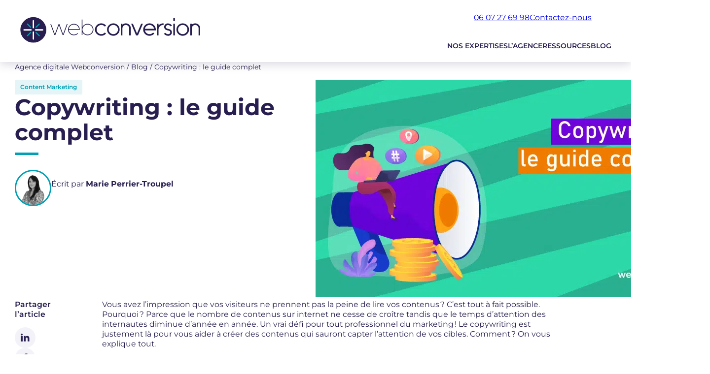

--- FILE ---
content_type: text/html; charset=UTF-8
request_url: https://www.webconversion.fr/copywriting/
body_size: 33899
content:
<!DOCTYPE html>
<html lang="fr-FR">
<head>
	<meta charset="UTF-8" />
	<meta name="viewport" content="width=device-width, initial-scale=1" />
<meta name='robots' content='index, follow, max-image-preview:large, max-snippet:-1, max-video-preview:-1' />
	<style>img:is([sizes="auto" i], [sizes^="auto," i]) { contain-intrinsic-size: 3000px 1500px }</style>
	
	<!-- This site is optimized with the Yoast SEO plugin v26.2 - https://yoast.com/wordpress/plugins/seo/ -->
	<meta name="description" content="Le copywriting est là pour vous aider à créer des contenus qui sauront capter l’attention de vos cibles. Comment ? On vous explique tout !" />
	<link rel="canonical" href="https://www.webconversion.fr/copywriting/" />
	<meta property="og:locale" content="fr_FR" />
	<meta property="og:type" content="article" />
	<meta property="og:title" content="Copywriting : le guide complet (méthodes, conseils, exemples)" />
	<meta property="og:description" content="Le copywriting est là pour vous aider à créer des contenus qui sauront capter l’attention de vos cibles. Comment ? On vous explique tout !" />
	<meta property="og:url" content="https://www.webconversion.fr/copywriting/" />
	<meta property="og:site_name" content="Webconversion" />
	<meta property="article:published_time" content="2023-06-15T12:33:38+00:00" />
	<meta property="article:modified_time" content="2025-01-23T10:39:41+00:00" />
	<meta property="og:image" content="https://www.webconversion.fr/wp-content/uploads/2024/12/65-copywriting-le-guide-complet.jpg" />
	<meta property="og:image:width" content="800" />
	<meta property="og:image:height" content="442" />
	<meta property="og:image:type" content="image/jpeg" />
	<meta name="author" content="Maud Epinette" />
	<meta name="twitter:card" content="summary_large_image" />
	<meta name="twitter:label1" content="Écrit par" />
	<meta name="twitter:data1" content="Maud Epinette" />
	<meta name="twitter:label2" content="Durée de lecture estimée" />
	<meta name="twitter:data2" content="15 minutes" />
	<!-- / Yoast SEO plugin. -->


<title>Copywriting : le guide complet (méthodes, conseils, exemples)</title>
<link crossorigin data-rocket-preconnect href="https://www.googletagmanager.com" rel="preconnect">
<link crossorigin data-rocket-preconnect href="https://static.axept.io" rel="preconnect">
<link crossorigin data-rocket-preconnect href="https://js-eu1.hsadspixel.net" rel="preconnect">
<link crossorigin data-rocket-preconnect href="https://js-eu1.hscollectedforms.net" rel="preconnect">
<link crossorigin data-rocket-preconnect href="https://js-eu1.hs-banner.com" rel="preconnect">
<link crossorigin data-rocket-preconnect href="https://js-eu1.hubspot.com" rel="preconnect">
<link crossorigin data-rocket-preconnect href="https://js-eu1.hs-analytics.net" rel="preconnect">
<link crossorigin data-rocket-preconnect href="https://fonts.googleapis.com" rel="preconnect">
<link crossorigin data-rocket-preconnect href="https://26295309.hs-sites-eu1.com" rel="preconnect"><link rel="preload" data-rocket-preload as="image" imagesrcset="https://www.webconversion.fr/wp-content/uploads/2024/12/65-copywriting-le-guide-complet.jpg.webp 800w, https://www.webconversion.fr/wp-content/uploads/2024/12/65-copywriting-le-guide-complet-300x166.jpg.webp 300w, https://www.webconversion.fr/wp-content/uploads/2024/12/65-copywriting-le-guide-complet-768x424.jpg.webp 768w" imagesizes="(max-width: 800px) 100vw, 800px" fetchpriority="high">
<link rel='dns-prefetch' href='//js-eu1.hs-scripts.com' />

<link rel="alternate" type="application/rss+xml" title="Webconversion &raquo; Flux" href="https://www.webconversion.fr/feed/" />
<link rel="alternate" type="application/rss+xml" title="Webconversion &raquo; Flux des commentaires" href="https://www.webconversion.fr/comments/feed/" />
<style id='wp-block-button-inline-css'>
.wp-block-button__link{align-content:center;box-sizing:border-box;cursor:pointer;display:inline-block;height:100%;text-align:center;word-break:break-word}.wp-block-button__link.aligncenter{text-align:center}.wp-block-button__link.alignright{text-align:right}:where(.wp-block-button__link){border-radius:9999px;box-shadow:none;padding:calc(.667em + 2px) calc(1.333em + 2px);text-decoration:none}.wp-block-button[style*=text-decoration] .wp-block-button__link{text-decoration:inherit}.wp-block-buttons>.wp-block-button.has-custom-width{max-width:none}.wp-block-buttons>.wp-block-button.has-custom-width .wp-block-button__link{width:100%}.wp-block-buttons>.wp-block-button.has-custom-font-size .wp-block-button__link{font-size:inherit}.wp-block-buttons>.wp-block-button.wp-block-button__width-25{width:calc(25% - var(--wp--style--block-gap, .5em)*.75)}.wp-block-buttons>.wp-block-button.wp-block-button__width-50{width:calc(50% - var(--wp--style--block-gap, .5em)*.5)}.wp-block-buttons>.wp-block-button.wp-block-button__width-75{width:calc(75% - var(--wp--style--block-gap, .5em)*.25)}.wp-block-buttons>.wp-block-button.wp-block-button__width-100{flex-basis:100%;width:100%}.wp-block-buttons.is-vertical>.wp-block-button.wp-block-button__width-25{width:25%}.wp-block-buttons.is-vertical>.wp-block-button.wp-block-button__width-50{width:50%}.wp-block-buttons.is-vertical>.wp-block-button.wp-block-button__width-75{width:75%}.wp-block-button.is-style-squared,.wp-block-button__link.wp-block-button.is-style-squared{border-radius:0}.wp-block-button.no-border-radius,.wp-block-button__link.no-border-radius{border-radius:0!important}:root :where(.wp-block-button .wp-block-button__link.is-style-outline),:root :where(.wp-block-button.is-style-outline>.wp-block-button__link){border:2px solid;padding:.667em 1.333em}:root :where(.wp-block-button .wp-block-button__link.is-style-outline:not(.has-text-color)),:root :where(.wp-block-button.is-style-outline>.wp-block-button__link:not(.has-text-color)){color:currentColor}:root :where(.wp-block-button .wp-block-button__link.is-style-outline:not(.has-background)),:root :where(.wp-block-button.is-style-outline>.wp-block-button__link:not(.has-background)){background-color:initial;background-image:none}
</style>
<style id='wp-block-buttons-inline-css'>
.wp-block-buttons{box-sizing:border-box}.wp-block-buttons.is-vertical{flex-direction:column}.wp-block-buttons.is-vertical>.wp-block-button:last-child{margin-bottom:0}.wp-block-buttons>.wp-block-button{display:inline-block;margin:0}.wp-block-buttons.is-content-justification-left{justify-content:flex-start}.wp-block-buttons.is-content-justification-left.is-vertical{align-items:flex-start}.wp-block-buttons.is-content-justification-center{justify-content:center}.wp-block-buttons.is-content-justification-center.is-vertical{align-items:center}.wp-block-buttons.is-content-justification-right{justify-content:flex-end}.wp-block-buttons.is-content-justification-right.is-vertical{align-items:flex-end}.wp-block-buttons.is-content-justification-space-between{justify-content:space-between}.wp-block-buttons.aligncenter{text-align:center}.wp-block-buttons:not(.is-content-justification-space-between,.is-content-justification-right,.is-content-justification-left,.is-content-justification-center) .wp-block-button.aligncenter{margin-left:auto;margin-right:auto;width:100%}.wp-block-buttons[style*=text-decoration] .wp-block-button,.wp-block-buttons[style*=text-decoration] .wp-block-button__link{text-decoration:inherit}.wp-block-buttons.has-custom-font-size .wp-block-button__link{font-size:inherit}.wp-block-buttons .wp-block-button__link{width:100%}.wp-block-button.aligncenter{text-align:center}
</style>
<style id='wp-block-post-terms-inline-css'>
.wp-block-post-terms{box-sizing:border-box}.wp-block-post-terms .wp-block-post-terms__separator{white-space:pre-wrap}
</style>
<style id='wp-block-post-title-inline-css'>
.wp-block-post-title{box-sizing:border-box;word-break:break-word}.wp-block-post-title :where(a){display:inline-block;font-family:inherit;font-size:inherit;font-style:inherit;font-weight:inherit;letter-spacing:inherit;line-height:inherit;text-decoration:inherit}
</style>
<style id='wp-block-separator-inline-css'>
@charset "UTF-8";.wp-block-separator{border:none;border-top:2px solid}:root :where(.wp-block-separator.is-style-dots){height:auto;line-height:1;text-align:center}:root :where(.wp-block-separator.is-style-dots):before{color:currentColor;content:"···";font-family:serif;font-size:1.5em;letter-spacing:2em;padding-left:2em}.wp-block-separator.is-style-dots{background:none!important;border:none!important}
</style>
<style id='pit-author-style-inline-css'>


</style>
<style id='wp-block-post-featured-image-inline-css'>
.wp-block-post-featured-image{margin-left:0;margin-right:0}.wp-block-post-featured-image a{display:block;height:100%}.wp-block-post-featured-image :where(img){box-sizing:border-box;height:auto;max-width:100%;vertical-align:bottom;width:100%}.wp-block-post-featured-image.alignfull img,.wp-block-post-featured-image.alignwide img{width:100%}.wp-block-post-featured-image .wp-block-post-featured-image__overlay.has-background-dim{background-color:#000;inset:0;position:absolute}.wp-block-post-featured-image{position:relative}.wp-block-post-featured-image .wp-block-post-featured-image__overlay.has-background-gradient{background-color:initial}.wp-block-post-featured-image .wp-block-post-featured-image__overlay.has-background-dim-0{opacity:0}.wp-block-post-featured-image .wp-block-post-featured-image__overlay.has-background-dim-10{opacity:.1}.wp-block-post-featured-image .wp-block-post-featured-image__overlay.has-background-dim-20{opacity:.2}.wp-block-post-featured-image .wp-block-post-featured-image__overlay.has-background-dim-30{opacity:.3}.wp-block-post-featured-image .wp-block-post-featured-image__overlay.has-background-dim-40{opacity:.4}.wp-block-post-featured-image .wp-block-post-featured-image__overlay.has-background-dim-50{opacity:.5}.wp-block-post-featured-image .wp-block-post-featured-image__overlay.has-background-dim-60{opacity:.6}.wp-block-post-featured-image .wp-block-post-featured-image__overlay.has-background-dim-70{opacity:.7}.wp-block-post-featured-image .wp-block-post-featured-image__overlay.has-background-dim-80{opacity:.8}.wp-block-post-featured-image .wp-block-post-featured-image__overlay.has-background-dim-90{opacity:.9}.wp-block-post-featured-image .wp-block-post-featured-image__overlay.has-background-dim-100{opacity:1}.wp-block-post-featured-image:where(.alignleft,.alignright){width:100%}
</style>
<style id='wp-block-columns-inline-css'>
.wp-block-columns{align-items:normal!important;box-sizing:border-box;display:flex;flex-wrap:wrap!important}@media (min-width:782px){.wp-block-columns{flex-wrap:nowrap!important}}.wp-block-columns.are-vertically-aligned-top{align-items:flex-start}.wp-block-columns.are-vertically-aligned-center{align-items:center}.wp-block-columns.are-vertically-aligned-bottom{align-items:flex-end}@media (max-width:781px){.wp-block-columns:not(.is-not-stacked-on-mobile)>.wp-block-column{flex-basis:100%!important}}@media (min-width:782px){.wp-block-columns:not(.is-not-stacked-on-mobile)>.wp-block-column{flex-basis:0;flex-grow:1}.wp-block-columns:not(.is-not-stacked-on-mobile)>.wp-block-column[style*=flex-basis]{flex-grow:0}}.wp-block-columns.is-not-stacked-on-mobile{flex-wrap:nowrap!important}.wp-block-columns.is-not-stacked-on-mobile>.wp-block-column{flex-basis:0;flex-grow:1}.wp-block-columns.is-not-stacked-on-mobile>.wp-block-column[style*=flex-basis]{flex-grow:0}:where(.wp-block-columns){margin-bottom:1.75em}:where(.wp-block-columns.has-background){padding:1.25em 2.375em}.wp-block-column{flex-grow:1;min-width:0;overflow-wrap:break-word;word-break:break-word}.wp-block-column.is-vertically-aligned-top{align-self:flex-start}.wp-block-column.is-vertically-aligned-center{align-self:center}.wp-block-column.is-vertically-aligned-bottom{align-self:flex-end}.wp-block-column.is-vertically-aligned-stretch{align-self:stretch}.wp-block-column.is-vertically-aligned-bottom,.wp-block-column.is-vertically-aligned-center,.wp-block-column.is-vertically-aligned-top{width:100%}
</style>
<style id='wp-block-group-inline-css'>
.wp-block-group{box-sizing:border-box}:where(.wp-block-group.wp-block-group-is-layout-constrained){position:relative}
</style>
<style id='pit-share-style-inline-css'>
.wp-block-pit-share-list{display:flex;list-style:none}

</style>
<style id='wp-block-paragraph-inline-css'>
.is-small-text{font-size:.875em}.is-regular-text{font-size:1em}.is-large-text{font-size:2.25em}.is-larger-text{font-size:3em}.has-drop-cap:not(:focus):first-letter{float:left;font-size:8.4em;font-style:normal;font-weight:100;line-height:.68;margin:.05em .1em 0 0;text-transform:uppercase}body.rtl .has-drop-cap:not(:focus):first-letter{float:none;margin-left:.1em}p.has-drop-cap.has-background{overflow:hidden}:root :where(p.has-background){padding:1.25em 2.375em}:where(p.has-text-color:not(.has-link-color)) a{color:inherit}p.has-text-align-left[style*="writing-mode:vertical-lr"],p.has-text-align-right[style*="writing-mode:vertical-rl"]{rotate:180deg}
</style>
<style id='wp-block-heading-inline-css'>
h1.has-background,h2.has-background,h3.has-background,h4.has-background,h5.has-background,h6.has-background{padding:1.25em 2.375em}h1.has-text-align-left[style*=writing-mode]:where([style*=vertical-lr]),h1.has-text-align-right[style*=writing-mode]:where([style*=vertical-rl]),h2.has-text-align-left[style*=writing-mode]:where([style*=vertical-lr]),h2.has-text-align-right[style*=writing-mode]:where([style*=vertical-rl]),h3.has-text-align-left[style*=writing-mode]:where([style*=vertical-lr]),h3.has-text-align-right[style*=writing-mode]:where([style*=vertical-rl]),h4.has-text-align-left[style*=writing-mode]:where([style*=vertical-lr]),h4.has-text-align-right[style*=writing-mode]:where([style*=vertical-rl]),h5.has-text-align-left[style*=writing-mode]:where([style*=vertical-lr]),h5.has-text-align-right[style*=writing-mode]:where([style*=vertical-rl]),h6.has-text-align-left[style*=writing-mode]:where([style*=vertical-lr]),h6.has-text-align-right[style*=writing-mode]:where([style*=vertical-rl]){rotate:180deg}
</style>
<style id='wp-block-list-inline-css'>
ol,ul{box-sizing:border-box}:root :where(.wp-block-list.has-background){padding:1.25em 2.375em}
</style>
<link rel='stylesheet' id='wp-block-image-css' href='https://www.webconversion.fr/wp-includes/blocks/image/style.min.css?ver=bcf408' media='all' />
<style id='wp-block-post-content-inline-css'>
.wp-block-post-content{display:flow-root}
</style>
<style id='pit-posts-style-inline-css'>


</style>
<style id='pit-follow-style-inline-css'>
.wp-block-pit-follow{display:flex;gap:1rem}.wp-block-pit-follow.alignleft{float:none!important;justify-content:flex-start}.wp-block-pit-follow.aligncenter{justify-content:center}.wp-block-pit-follow.alignright{float:none!important;justify-content:flex-end}.wp-block-pit-follow-link{color:#000;text-decoration:none}.wp-block-pit-follow-icon{border:1px solid;border-radius:100%;padding:.4rem;transition:background-color .2s}.wp-block-pit-follow-icon+.wp-block-pit-follow-label{margin-left:.3rem}

</style>
<style id='wp-block-library-inline-css'>
:root{--wp-admin-theme-color:#007cba;--wp-admin-theme-color--rgb:0,124,186;--wp-admin-theme-color-darker-10:#006ba1;--wp-admin-theme-color-darker-10--rgb:0,107,161;--wp-admin-theme-color-darker-20:#005a87;--wp-admin-theme-color-darker-20--rgb:0,90,135;--wp-admin-border-width-focus:2px;--wp-block-synced-color:#7a00df;--wp-block-synced-color--rgb:122,0,223;--wp-bound-block-color:var(--wp-block-synced-color)}@media (min-resolution:192dpi){:root{--wp-admin-border-width-focus:1.5px}}.wp-element-button{cursor:pointer}:root{--wp--preset--font-size--normal:16px;--wp--preset--font-size--huge:42px}:root .has-very-light-gray-background-color{background-color:#eee}:root .has-very-dark-gray-background-color{background-color:#313131}:root .has-very-light-gray-color{color:#eee}:root .has-very-dark-gray-color{color:#313131}:root .has-vivid-green-cyan-to-vivid-cyan-blue-gradient-background{background:linear-gradient(135deg,#00d084,#0693e3)}:root .has-purple-crush-gradient-background{background:linear-gradient(135deg,#34e2e4,#4721fb 50%,#ab1dfe)}:root .has-hazy-dawn-gradient-background{background:linear-gradient(135deg,#faaca8,#dad0ec)}:root .has-subdued-olive-gradient-background{background:linear-gradient(135deg,#fafae1,#67a671)}:root .has-atomic-cream-gradient-background{background:linear-gradient(135deg,#fdd79a,#004a59)}:root .has-nightshade-gradient-background{background:linear-gradient(135deg,#330968,#31cdcf)}:root .has-midnight-gradient-background{background:linear-gradient(135deg,#020381,#2874fc)}.has-regular-font-size{font-size:1em}.has-larger-font-size{font-size:2.625em}.has-normal-font-size{font-size:var(--wp--preset--font-size--normal)}.has-huge-font-size{font-size:var(--wp--preset--font-size--huge)}.has-text-align-center{text-align:center}.has-text-align-left{text-align:left}.has-text-align-right{text-align:right}#end-resizable-editor-section{display:none}.aligncenter{clear:both}.items-justified-left{justify-content:flex-start}.items-justified-center{justify-content:center}.items-justified-right{justify-content:flex-end}.items-justified-space-between{justify-content:space-between}.screen-reader-text{border:0;clip-path:inset(50%);height:1px;margin:-1px;overflow:hidden;padding:0;position:absolute;width:1px;word-wrap:normal!important}.screen-reader-text:focus{background-color:#ddd;clip-path:none;color:#444;display:block;font-size:1em;height:auto;left:5px;line-height:normal;padding:15px 23px 14px;text-decoration:none;top:5px;width:auto;z-index:100000}html :where(.has-border-color){border-style:solid}html :where([style*=border-top-color]){border-top-style:solid}html :where([style*=border-right-color]){border-right-style:solid}html :where([style*=border-bottom-color]){border-bottom-style:solid}html :where([style*=border-left-color]){border-left-style:solid}html :where([style*=border-width]){border-style:solid}html :where([style*=border-top-width]){border-top-style:solid}html :where([style*=border-right-width]){border-right-style:solid}html :where([style*=border-bottom-width]){border-bottom-style:solid}html :where([style*=border-left-width]){border-left-style:solid}html :where(img[class*=wp-image-]){height:auto;max-width:100%}:where(figure){margin:0 0 1em}html :where(.is-position-sticky){--wp-admin--admin-bar--position-offset:var(--wp-admin--admin-bar--height,0px)}@media screen and (max-width:600px){html :where(.is-position-sticky){--wp-admin--admin-bar--position-offset:0px}}
</style>
<style id='global-styles-inline-css'>
:root{--wp--preset--aspect-ratio--square: 1;--wp--preset--aspect-ratio--4-3: 4/3;--wp--preset--aspect-ratio--3-4: 3/4;--wp--preset--aspect-ratio--3-2: 3/2;--wp--preset--aspect-ratio--2-3: 2/3;--wp--preset--aspect-ratio--16-9: 16/9;--wp--preset--aspect-ratio--9-16: 9/16;--wp--preset--color--black: #222323;--wp--preset--color--cyan-bluish-gray: #abb8c3;--wp--preset--color--white: #ffffff;--wp--preset--color--pale-pink: #f78da7;--wp--preset--color--vivid-red: #cf2e2e;--wp--preset--color--luminous-vivid-orange: #ff6900;--wp--preset--color--luminous-vivid-amber: #fcb900;--wp--preset--color--light-green-cyan: #7bdcb5;--wp--preset--color--vivid-green-cyan: #00d084;--wp--preset--color--pale-cyan-blue: #8ed1fc;--wp--preset--color--vivid-cyan-blue: #0693e3;--wp--preset--color--vivid-purple: #9b51e0;--wp--preset--color--primary: #01A0B4;--wp--preset--color--secondary: #FA5A32;--wp--preset--color--tertiary: #281E50;--wp--preset--color--gray-light: #F2F2F8;--wp--preset--color--gray-medium: #E1E1EB;--wp--preset--color--gray-strong: #4D4F66;--wp--preset--gradient--vivid-cyan-blue-to-vivid-purple: linear-gradient(135deg,rgba(6,147,227,1) 0%,rgb(155,81,224) 100%);--wp--preset--gradient--light-green-cyan-to-vivid-green-cyan: linear-gradient(135deg,rgb(122,220,180) 0%,rgb(0,208,130) 100%);--wp--preset--gradient--luminous-vivid-amber-to-luminous-vivid-orange: linear-gradient(135deg,rgba(252,185,0,1) 0%,rgba(255,105,0,1) 100%);--wp--preset--gradient--luminous-vivid-orange-to-vivid-red: linear-gradient(135deg,rgba(255,105,0,1) 0%,rgb(207,46,46) 100%);--wp--preset--gradient--very-light-gray-to-cyan-bluish-gray: linear-gradient(135deg,rgb(238,238,238) 0%,rgb(169,184,195) 100%);--wp--preset--gradient--cool-to-warm-spectrum: linear-gradient(135deg,rgb(74,234,220) 0%,rgb(151,120,209) 20%,rgb(207,42,186) 40%,rgb(238,44,130) 60%,rgb(251,105,98) 80%,rgb(254,248,76) 100%);--wp--preset--gradient--blush-light-purple: linear-gradient(135deg,rgb(255,206,236) 0%,rgb(152,150,240) 100%);--wp--preset--gradient--blush-bordeaux: linear-gradient(135deg,rgb(254,205,165) 0%,rgb(254,45,45) 50%,rgb(107,0,62) 100%);--wp--preset--gradient--luminous-dusk: linear-gradient(135deg,rgb(255,203,112) 0%,rgb(199,81,192) 50%,rgb(65,88,208) 100%);--wp--preset--gradient--pale-ocean: linear-gradient(135deg,rgb(255,245,203) 0%,rgb(182,227,212) 50%,rgb(51,167,181) 100%);--wp--preset--gradient--electric-grass: linear-gradient(135deg,rgb(202,248,128) 0%,rgb(113,206,126) 100%);--wp--preset--gradient--midnight: linear-gradient(135deg,rgb(2,3,129) 0%,rgb(40,116,252) 100%);--wp--preset--gradient--tertiary: linear-gradient(90deg, rgba(40, 30, 80, 1) 0%, rgba(40, 30, 80, 0.3) 100%);--wp--preset--font-size--small: 0.875rem;--wp--preset--font-size--medium: clamp(0.915rem, 0.915rem + ((1vw - 0.2rem) * 0.681), 1.375rem);--wp--preset--font-size--large: clamp(1.25rem, 1.25rem + ((1vw - 0.2rem) * 1.111), 2rem);--wp--preset--font-size--x-large: clamp(1.743rem, 1.743rem + ((1vw - 0.2rem) * 1.862), 3rem);--wp--preset--font-size--normal: clamp(0.875rem, 0.875rem + ((1vw - 0.2rem) * 0.185), 1rem);--wp--preset--font-size--xx-large: clamp(2.2rem, 2.2rem + ((1vw - 0.2rem) * 2.667), 4rem);--wp--preset--font-family--primary: "Montserrat", serif;--wp--preset--spacing--20: 0.44rem;--wp--preset--spacing--30: 0.67rem;--wp--preset--spacing--40: 1rem;--wp--preset--spacing--50: 1.5rem;--wp--preset--spacing--60: 2.25rem;--wp--preset--spacing--70: 3.38rem;--wp--preset--spacing--80: 5.06rem;--wp--preset--spacing--x-small: clamp(0.5rem, 2vw, 0.75rem);--wp--preset--spacing--small: clamp(0.75rem, 2.5vw, 1rem);--wp--preset--spacing--normal: clamp(1.2rem, 4vw, 1.875rem);--wp--preset--spacing--medium: clamp(2rem, 6vw, 3.75rem);--wp--preset--spacing--large: clamp(3.5rem, 8vw, 5rem);--wp--preset--spacing--x-large: clamp(12rem, 12vw, 14rem);--wp--preset--shadow--natural: 6px 6px 9px rgba(0, 0, 0, 0.2);--wp--preset--shadow--deep: 12px 12px 50px rgba(0, 0, 0, 0.4);--wp--preset--shadow--sharp: 6px 6px 0px rgba(0, 0, 0, 0.2);--wp--preset--shadow--outlined: 6px 6px 0px -3px rgba(255, 255, 255, 1), 6px 6px rgba(0, 0, 0, 1);--wp--preset--shadow--crisp: 6px 6px 0px rgba(0, 0, 0, 1);--wp--preset--shadow--normal: 0 3px 20px rgba(40, 30, 80, 0.2);--wp--custom--button--border--width: 1px;--wp--custom--button--border--radius: 50px;--wp--custom--button--border--color: rgba(77, 79, 102, 0.3);--wp--custom--button--color--background: var(--wp--preset--color--primary);--wp--custom--button--color--text: var(--wp--preset--color--white);--wp--custom--button--padding--x: 1.4rem;--wp--custom--button--padding--y: 0.7rem;--wp--custom--line-height--small: clamp(1.1rem, 1.5vw, 1.25rem);--wp--custom--line-height--normal: clamp(1.2rem, 1.6vw, 1.5rem);--wp--custom--line-height--medium: clamp(1.4rem, 2vw, 1.75rem);--wp--custom--line-height--large: clamp(1.8rem, 3vw, 2.25rem);--wp--custom--line-height--x-large: clamp(2.5rem, 4vw, 3.25rem);--wp--custom--line-height--xx-large: clamp(3rem, 5vw, 4rem);}:root { --wp--style--global--content-size: 75rem;--wp--style--global--wide-size: 87.5rem; }:where(body) { margin: 0; }.wp-site-blocks { padding-top: var(--wp--style--root--padding-top); padding-bottom: var(--wp--style--root--padding-bottom); }.has-global-padding { padding-right: var(--wp--style--root--padding-right); padding-left: var(--wp--style--root--padding-left); }.has-global-padding > .alignfull { margin-right: calc(var(--wp--style--root--padding-right) * -1); margin-left: calc(var(--wp--style--root--padding-left) * -1); }.has-global-padding :where(:not(.alignfull.is-layout-flow) > .has-global-padding:not(.wp-block-block, .alignfull)) { padding-right: 0; padding-left: 0; }.has-global-padding :where(:not(.alignfull.is-layout-flow) > .has-global-padding:not(.wp-block-block, .alignfull)) > .alignfull { margin-left: 0; margin-right: 0; }.wp-site-blocks > .alignleft { float: left; margin-right: 2em; }.wp-site-blocks > .alignright { float: right; margin-left: 2em; }.wp-site-blocks > .aligncenter { justify-content: center; margin-left: auto; margin-right: auto; }:where(.wp-site-blocks) > * { margin-block-start: 1.5rem; margin-block-end: 0; }:where(.wp-site-blocks) > :first-child { margin-block-start: 0; }:where(.wp-site-blocks) > :last-child { margin-block-end: 0; }:root { --wp--style--block-gap: 1.5rem; }:root :where(.is-layout-flow) > :first-child{margin-block-start: 0;}:root :where(.is-layout-flow) > :last-child{margin-block-end: 0;}:root :where(.is-layout-flow) > *{margin-block-start: 1.5rem;margin-block-end: 0;}:root :where(.is-layout-constrained) > :first-child{margin-block-start: 0;}:root :where(.is-layout-constrained) > :last-child{margin-block-end: 0;}:root :where(.is-layout-constrained) > *{margin-block-start: 1.5rem;margin-block-end: 0;}:root :where(.is-layout-flex){gap: 1.5rem;}:root :where(.is-layout-grid){gap: 1.5rem;}.is-layout-flow > .alignleft{float: left;margin-inline-start: 0;margin-inline-end: 2em;}.is-layout-flow > .alignright{float: right;margin-inline-start: 2em;margin-inline-end: 0;}.is-layout-flow > .aligncenter{margin-left: auto !important;margin-right: auto !important;}.is-layout-constrained > .alignleft{float: left;margin-inline-start: 0;margin-inline-end: 2em;}.is-layout-constrained > .alignright{float: right;margin-inline-start: 2em;margin-inline-end: 0;}.is-layout-constrained > .aligncenter{margin-left: auto !important;margin-right: auto !important;}.is-layout-constrained > :where(:not(.alignleft):not(.alignright):not(.alignfull)){max-width: var(--wp--style--global--content-size);margin-left: auto !important;margin-right: auto !important;}.is-layout-constrained > .alignwide{max-width: var(--wp--style--global--wide-size);}body .is-layout-flex{display: flex;}.is-layout-flex{flex-wrap: wrap;align-items: center;}.is-layout-flex > :is(*, div){margin: 0;}body .is-layout-grid{display: grid;}.is-layout-grid > :is(*, div){margin: 0;}body{background-color: var(--wp--preset--color--white);color: var(--wp--preset--color--tertiary);font-family: var(--wp--preset--font-family--primary);font-size: var(--wp--preset--font-size--normal);font-weight: 400;line-height: var(--wp--custom--line-height--normal);--wp--style--root--padding-top: 0px;--wp--style--root--padding-right: var(--wp--preset--spacing--normal);--wp--style--root--padding-bottom: 0px;--wp--style--root--padding-left: var(--wp--preset--spacing--normal);}a:where(:not(.wp-element-button)){color: var(--wp--preset--color--primary);text-decoration: underline;}h1, h2, h3, h4, h5, h6{margin-bottom: var(--wp--preset--spacing--small);}h1{font-size: var(--wp--preset--font-size--x-large);font-weight: 700;line-height: var(--wp--custom--line-height--x-large);}h2{font-size: var(--wp--preset--font-size--large);font-weight: 700;line-height: var(--wp--custom--line-height--large);}h3{font-size: var(--wp--preset--font-size--medium);font-weight: 700;line-height: var(--wp--custom--line-height--medium);}h4{font-size: var(--wp--preset--font-size--normal);font-weight: 700;line-height: var(--wp--custom--line-height--normal);}:root :where(.wp-element-button, .wp-block-button__link){background-color: #32373c;border-width: 0;color: #fff;font-family: inherit;font-size: inherit;font-weight: 600;line-height: inherit;margin-bottom: var(--wp--preset--spacing--normal);padding: calc(0.667em + 2px) calc(1.333em + 2px);text-decoration: none;}.has-black-color{color: var(--wp--preset--color--black) !important;}.has-cyan-bluish-gray-color{color: var(--wp--preset--color--cyan-bluish-gray) !important;}.has-white-color{color: var(--wp--preset--color--white) !important;}.has-pale-pink-color{color: var(--wp--preset--color--pale-pink) !important;}.has-vivid-red-color{color: var(--wp--preset--color--vivid-red) !important;}.has-luminous-vivid-orange-color{color: var(--wp--preset--color--luminous-vivid-orange) !important;}.has-luminous-vivid-amber-color{color: var(--wp--preset--color--luminous-vivid-amber) !important;}.has-light-green-cyan-color{color: var(--wp--preset--color--light-green-cyan) !important;}.has-vivid-green-cyan-color{color: var(--wp--preset--color--vivid-green-cyan) !important;}.has-pale-cyan-blue-color{color: var(--wp--preset--color--pale-cyan-blue) !important;}.has-vivid-cyan-blue-color{color: var(--wp--preset--color--vivid-cyan-blue) !important;}.has-vivid-purple-color{color: var(--wp--preset--color--vivid-purple) !important;}.has-primary-color{color: var(--wp--preset--color--primary) !important;}.has-secondary-color{color: var(--wp--preset--color--secondary) !important;}.has-tertiary-color{color: var(--wp--preset--color--tertiary) !important;}.has-gray-light-color{color: var(--wp--preset--color--gray-light) !important;}.has-gray-medium-color{color: var(--wp--preset--color--gray-medium) !important;}.has-gray-strong-color{color: var(--wp--preset--color--gray-strong) !important;}.has-black-background-color{background-color: var(--wp--preset--color--black) !important;}.has-cyan-bluish-gray-background-color{background-color: var(--wp--preset--color--cyan-bluish-gray) !important;}.has-white-background-color{background-color: var(--wp--preset--color--white) !important;}.has-pale-pink-background-color{background-color: var(--wp--preset--color--pale-pink) !important;}.has-vivid-red-background-color{background-color: var(--wp--preset--color--vivid-red) !important;}.has-luminous-vivid-orange-background-color{background-color: var(--wp--preset--color--luminous-vivid-orange) !important;}.has-luminous-vivid-amber-background-color{background-color: var(--wp--preset--color--luminous-vivid-amber) !important;}.has-light-green-cyan-background-color{background-color: var(--wp--preset--color--light-green-cyan) !important;}.has-vivid-green-cyan-background-color{background-color: var(--wp--preset--color--vivid-green-cyan) !important;}.has-pale-cyan-blue-background-color{background-color: var(--wp--preset--color--pale-cyan-blue) !important;}.has-vivid-cyan-blue-background-color{background-color: var(--wp--preset--color--vivid-cyan-blue) !important;}.has-vivid-purple-background-color{background-color: var(--wp--preset--color--vivid-purple) !important;}.has-primary-background-color{background-color: var(--wp--preset--color--primary) !important;}.has-secondary-background-color{background-color: var(--wp--preset--color--secondary) !important;}.has-tertiary-background-color{background-color: var(--wp--preset--color--tertiary) !important;}.has-gray-light-background-color{background-color: var(--wp--preset--color--gray-light) !important;}.has-gray-medium-background-color{background-color: var(--wp--preset--color--gray-medium) !important;}.has-gray-strong-background-color{background-color: var(--wp--preset--color--gray-strong) !important;}.has-black-border-color{border-color: var(--wp--preset--color--black) !important;}.has-cyan-bluish-gray-border-color{border-color: var(--wp--preset--color--cyan-bluish-gray) !important;}.has-white-border-color{border-color: var(--wp--preset--color--white) !important;}.has-pale-pink-border-color{border-color: var(--wp--preset--color--pale-pink) !important;}.has-vivid-red-border-color{border-color: var(--wp--preset--color--vivid-red) !important;}.has-luminous-vivid-orange-border-color{border-color: var(--wp--preset--color--luminous-vivid-orange) !important;}.has-luminous-vivid-amber-border-color{border-color: var(--wp--preset--color--luminous-vivid-amber) !important;}.has-light-green-cyan-border-color{border-color: var(--wp--preset--color--light-green-cyan) !important;}.has-vivid-green-cyan-border-color{border-color: var(--wp--preset--color--vivid-green-cyan) !important;}.has-pale-cyan-blue-border-color{border-color: var(--wp--preset--color--pale-cyan-blue) !important;}.has-vivid-cyan-blue-border-color{border-color: var(--wp--preset--color--vivid-cyan-blue) !important;}.has-vivid-purple-border-color{border-color: var(--wp--preset--color--vivid-purple) !important;}.has-primary-border-color{border-color: var(--wp--preset--color--primary) !important;}.has-secondary-border-color{border-color: var(--wp--preset--color--secondary) !important;}.has-tertiary-border-color{border-color: var(--wp--preset--color--tertiary) !important;}.has-gray-light-border-color{border-color: var(--wp--preset--color--gray-light) !important;}.has-gray-medium-border-color{border-color: var(--wp--preset--color--gray-medium) !important;}.has-gray-strong-border-color{border-color: var(--wp--preset--color--gray-strong) !important;}.has-vivid-cyan-blue-to-vivid-purple-gradient-background{background: var(--wp--preset--gradient--vivid-cyan-blue-to-vivid-purple) !important;}.has-light-green-cyan-to-vivid-green-cyan-gradient-background{background: var(--wp--preset--gradient--light-green-cyan-to-vivid-green-cyan) !important;}.has-luminous-vivid-amber-to-luminous-vivid-orange-gradient-background{background: var(--wp--preset--gradient--luminous-vivid-amber-to-luminous-vivid-orange) !important;}.has-luminous-vivid-orange-to-vivid-red-gradient-background{background: var(--wp--preset--gradient--luminous-vivid-orange-to-vivid-red) !important;}.has-very-light-gray-to-cyan-bluish-gray-gradient-background{background: var(--wp--preset--gradient--very-light-gray-to-cyan-bluish-gray) !important;}.has-cool-to-warm-spectrum-gradient-background{background: var(--wp--preset--gradient--cool-to-warm-spectrum) !important;}.has-blush-light-purple-gradient-background{background: var(--wp--preset--gradient--blush-light-purple) !important;}.has-blush-bordeaux-gradient-background{background: var(--wp--preset--gradient--blush-bordeaux) !important;}.has-luminous-dusk-gradient-background{background: var(--wp--preset--gradient--luminous-dusk) !important;}.has-pale-ocean-gradient-background{background: var(--wp--preset--gradient--pale-ocean) !important;}.has-electric-grass-gradient-background{background: var(--wp--preset--gradient--electric-grass) !important;}.has-midnight-gradient-background{background: var(--wp--preset--gradient--midnight) !important;}.has-tertiary-gradient-background{background: var(--wp--preset--gradient--tertiary) !important;}.has-small-font-size{font-size: var(--wp--preset--font-size--small) !important;}.has-medium-font-size{font-size: var(--wp--preset--font-size--medium) !important;}.has-large-font-size{font-size: var(--wp--preset--font-size--large) !important;}.has-x-large-font-size{font-size: var(--wp--preset--font-size--x-large) !important;}.has-normal-font-size{font-size: var(--wp--preset--font-size--normal) !important;}.has-xx-large-font-size{font-size: var(--wp--preset--font-size--xx-large) !important;}.has-primary-font-family{font-family: var(--wp--preset--font-family--primary) !important;}
:root :where(.wp-block-button .wp-block-button__link){background-color: var(--wp--custom--button--color--background);border-radius: var(--wp--custom--button--border--radius);color: var(--wp--custom--button--color--text);font-size: clamp(0.875rem, 0.875rem + ((1vw - 0.2rem) * 0.093), 0.938rem);padding-top: var(--wp--custom--button--padding--y);padding-right: var(--wp--custom--button--padding--x);padding-bottom: var(--wp--custom--button--padding--y);padding-left: var(--wp--custom--button--padding--x);}
:root :where(.wp-block-columns-is-layout-flow) > :first-child{margin-block-start: 0;}:root :where(.wp-block-columns-is-layout-flow) > :last-child{margin-block-end: 0;}:root :where(.wp-block-columns-is-layout-flow) > *{margin-block-start: var(--wp--preset--spacing--normal);margin-block-end: 0;}:root :where(.wp-block-columns-is-layout-constrained) > :first-child{margin-block-start: 0;}:root :where(.wp-block-columns-is-layout-constrained) > :last-child{margin-block-end: 0;}:root :where(.wp-block-columns-is-layout-constrained) > *{margin-block-start: var(--wp--preset--spacing--normal);margin-block-end: 0;}:root :where(.wp-block-columns-is-layout-flex){gap: var(--wp--preset--spacing--normal);}:root :where(.wp-block-columns-is-layout-grid){gap: var(--wp--preset--spacing--normal);}
:root :where(.wp-block-buttons-is-layout-flow) > :first-child{margin-block-start: 0;}:root :where(.wp-block-buttons-is-layout-flow) > :last-child{margin-block-end: 0;}:root :where(.wp-block-buttons-is-layout-flow) > *{margin-block-start: var(--wp--preset--spacing--x-small);margin-block-end: 0;}:root :where(.wp-block-buttons-is-layout-constrained) > :first-child{margin-block-start: 0;}:root :where(.wp-block-buttons-is-layout-constrained) > :last-child{margin-block-end: 0;}:root :where(.wp-block-buttons-is-layout-constrained) > *{margin-block-start: var(--wp--preset--spacing--x-small);margin-block-end: 0;}:root :where(.wp-block-buttons-is-layout-flex){gap: var(--wp--preset--spacing--x-small);}:root :where(.wp-block-buttons-is-layout-grid){gap: var(--wp--preset--spacing--x-small);}
:root :where(.wp-block-group){padding-top: var(--wp--preset--spacing--medium);padding-right: var(--wp--preset--spacing--normal);padding-bottom: var(--wp--preset--spacing--medium);padding-left: var(--wp--preset--spacing--normal);}
:root :where(.wp-block-pit-accordion){padding-top: var(--wp--preset--spacing--x-small);padding-right: var(--wp--preset--spacing--normal);padding-bottom: var(--wp--preset--spacing--x-small);padding-left: var(--wp--preset--spacing--normal);box-shadow: var(--wp--preset--shadow--normal);}
</style>
<style id='block-style-variation-styles-inline-css'>
:root :where(.wp-block-button.is-style-outline--1 .wp-block-button__link){background: transparent none;border-color: var(--wp--custom--button--border--color);border-width: var(--wp--custom--button--border--width);border-style: solid;color: var(--wp--preset--color--tertiary);padding-top: var(--wp--custom--button--padding--y);padding-right: var(--wp--custom--button--padding--x);padding-bottom: var(--wp--custom--button--padding--y);padding-left: var(--wp--custom--button--padding--x);}
:root :where(.wp-block-button.is-style-secondary--2 .wp-block-button__link){background-color: var(--wp--preset--color--secondary);color: var(--wp--preset--color--white);}
</style>
<style id='wp-emoji-styles-inline-css'>

	img.wp-smiley, img.emoji {
		display: inline !important;
		border: none !important;
		box-shadow: none !important;
		height: 1em !important;
		width: 1em !important;
		margin: 0 0.07em !important;
		vertical-align: -0.1em !important;
		background: none !important;
		padding: 0 !important;
	}
</style>
<style id='core-block-supports-inline-css'>
.wp-container-core-buttons-is-layout-d445cf74{justify-content:flex-end;}.wp-container-core-columns-is-layout-28f84493{flex-wrap:nowrap;}.wp-container-content-9cfa9a5a{flex-grow:1;}.wp-container-core-group-is-layout-fe9cc265{flex-direction:column;align-items:flex-start;}.wp-container-core-group-is-layout-ed87f293{flex-wrap:nowrap;justify-content:flex-start;align-items:flex-start;}.wp-elements-9f5861c32f3da17cac304c861a1c024f a:where(:not(.wp-element-button)){color:var(--wp--preset--color--white);}
</style>
<style id='wp-block-template-skip-link-inline-css'>

		.skip-link.screen-reader-text {
			border: 0;
			clip-path: inset(50%);
			height: 1px;
			margin: -1px;
			overflow: hidden;
			padding: 0;
			position: absolute !important;
			width: 1px;
			word-wrap: normal !important;
		}

		.skip-link.screen-reader-text:focus {
			background-color: #eee;
			clip-path: none;
			color: #444;
			display: block;
			font-size: 1em;
			height: auto;
			left: 5px;
			line-height: normal;
			padding: 15px 23px 14px;
			text-decoration: none;
			top: 5px;
			width: auto;
			z-index: 100000;
		}
</style>
<link data-minify="1" rel='stylesheet' id='pit-theme-css' href='https://www.webconversion.fr/wp-content/cache/background-css/1/www.webconversion.fr/wp-content/cache/min/1/wp-content/themes/pit_theme/build/css/theme.css?ver=1759132380&wpr_t=1769427074' media='all' />
<style id='rocket-lazyload-inline-css'>
.rll-youtube-player{position:relative;padding-bottom:56.23%;height:0;overflow:hidden;max-width:100%;}.rll-youtube-player:focus-within{outline: 2px solid currentColor;outline-offset: 5px;}.rll-youtube-player iframe{position:absolute;top:0;left:0;width:100%;height:100%;z-index:100;background:0 0}.rll-youtube-player img{bottom:0;display:block;left:0;margin:auto;max-width:100%;width:100%;position:absolute;right:0;top:0;border:none;height:auto;-webkit-transition:.4s all;-moz-transition:.4s all;transition:.4s all}.rll-youtube-player img:hover{-webkit-filter:brightness(75%)}.rll-youtube-player .play{height:100%;width:100%;left:0;top:0;position:absolute;background:var(--wpr-bg-b05cd8c5-59a5-4258-bb37-006b010f4cbd) no-repeat center;background-color: transparent !important;cursor:pointer;border:none;}.wp-embed-responsive .wp-has-aspect-ratio .rll-youtube-player{position:absolute;padding-bottom:0;width:100%;height:100%;top:0;bottom:0;left:0;right:0}
</style>


<link rel='shortlink' href='https://www.webconversion.fr/?p=18298' />
<link rel="alternate" title="oEmbed (JSON)" type="application/json+oembed" href="https://www.webconversion.fr/wp-json/oembed/1.0/embed?url=https%3A%2F%2Fwww.webconversion.fr%2Fcopywriting%2F" />
<link rel="alternate" title="oEmbed (XML)" type="text/xml+oembed" href="https://www.webconversion.fr/wp-json/oembed/1.0/embed?url=https%3A%2F%2Fwww.webconversion.fr%2Fcopywriting%2F&#038;format=xml" />
			<!-- DO NOT COPY THIS SNIPPET! Start of Page Analytics Tracking for HubSpot WordPress plugin v11.3.21-->
			
			<!-- DO NOT COPY THIS SNIPPET! End of Page Analytics Tracking for HubSpot WordPress plugin -->
			<link rel="icon" type="image/x-icon" href="https://www.webconversion.fr/wp-content/uploads/2024/12/favicon.ico"><!-- Google Tag Manager -->
		<script>(function(w,d,s,l,i){w[l]=w[l]||[];w[l].push({'gtm.start':
		new Date().getTime(),event:'gtm.js'});var f=d.getElementsByTagName(s)[0],
		j=d.createElement(s),dl=l!='dataLayer'?'&l='+l:'';j.async=true;j.src=
		'https://www.googletagmanager.com/gtm.js?id='+i+dl;f.parentNode.insertBefore(j,f);
		})(window,document,'script','dataLayer','GTM-565R38Z');</script>
		<!-- End Google Tag Manager -->

<script type="application/ld+json" class="saswp-schema-markup-output">
[{"@context":"https:\/\/schema.org\/","@graph":[{"@context":"https:\/\/schema.org\/","@type":"SiteNavigationElement","@id":"https:\/\/www.webconversion.fr\/#nos-expertises","name":"Nos expertises","url":"https:\/\/www.webconversion.fr\/"},{"@context":"https:\/\/schema.org\/","@type":"SiteNavigationElement","@id":"https:\/\/www.webconversion.fr\/#seo-referencement-naturel","name":"SEO - R\u00e9f\u00e9rencement naturel","url":"https:\/\/www.webconversion.fr\/agence-seo\/"},{"@context":"https:\/\/schema.org\/","@type":"SiteNavigationElement","@id":"https:\/\/www.webconversion.fr\/#geo-referencement-ia","name":"GEO - R\u00e9f\u00e9rencement IA","url":"https:\/\/www.webconversion.fr\/agence-seo\/geo-generative-engine-optimization\/"},{"@context":"https:\/\/schema.org\/","@type":"SiteNavigationElement","@id":"https:\/\/www.webconversion.fr\/#ads-sea-social-ads","name":"Ads - SEA & Social Ads","url":"https:\/\/www.webconversion.fr\/agence-ads\/"},{"@context":"https:\/\/schema.org\/","@type":"SiteNavigationElement","@id":"https:\/\/www.webconversion.fr\/#content-marketing","name":"Content Marketing","url":"https:\/\/www.webconversion.fr\/agence-content-marketing\/"},{"@context":"https:\/\/schema.org\/","@type":"SiteNavigationElement","@id":"https:\/\/www.webconversion.fr\/#social-media","name":"Social Media","url":"https:\/\/www.webconversion.fr\/agence-social-media\/"},{"@context":"https:\/\/schema.org\/","@type":"SiteNavigationElement","@id":"https:\/\/www.webconversion.fr\/#inbound-marketing","name":"Inbound Marketing","url":"https:\/\/www.webconversion.fr\/agence-inbound-marketing\/"},{"@context":"https:\/\/schema.org\/","@type":"SiteNavigationElement","@id":"https:\/\/www.webconversion.fr\/#marketing-automation","name":"Marketing Automation","url":"https:\/\/www.webconversion.fr\/agence-marketing-automation\/"},{"@context":"https:\/\/schema.org\/","@type":"SiteNavigationElement","@id":"https:\/\/www.webconversion.fr\/#account-based-marketing","name":"Account Based Marketing","url":"https:\/\/www.webconversion.fr\/agence-account-based-marketing\/"},{"@context":"https:\/\/schema.org\/","@type":"SiteNavigationElement","@id":"https:\/\/www.webconversion.fr\/#conseils-et-strategie-digitale-b2b","name":"Conseils et strat\u00e9gie digitale B2B","url":"https:\/\/www.webconversion.fr\/agence-strategie-digitale-b2b\/"},{"@context":"https:\/\/schema.org\/","@type":"SiteNavigationElement","@id":"https:\/\/www.webconversion.fr\/#agence-hubspot","name":"Agence HubSpot","url":"https:\/\/www.webconversion.fr\/agence-hubspot\/"},{"@context":"https:\/\/schema.org\/","@type":"SiteNavigationElement","@id":"https:\/\/www.webconversion.fr\/#lagence","name":"L'agence","url":"https:\/\/www.webconversion.fr\/agence-digitale\/"},{"@context":"https:\/\/schema.org\/","@type":"SiteNavigationElement","@id":"https:\/\/www.webconversion.fr\/#ressources","name":"Ressources","url":"https:\/\/www.webconversion.fr\/ressource\/"},{"@context":"https:\/\/schema.org\/","@type":"SiteNavigationElement","@id":"https:\/\/www.webconversion.fr\/#blog","name":"Blog","url":"https:\/\/www.webconversion.fr\/blog\/"}]},

{"@context":"https:\/\/schema.org\/","@type":"BreadcrumbList","@id":"https:\/\/www.webconversion.fr\/copywriting\/#breadcrumb","itemListElement":[{"@type":"ListItem","position":1,"item":{"@id":"https:\/\/www.webconversion.fr","name":"Webconversion"}},{"@type":"ListItem","position":2,"item":{"@id":"https:\/\/www.webconversion.fr\/categorie-content-marketing\/","name":"Content Marketing"}},{"@type":"ListItem","position":3,"item":{"@id":"https:\/\/www.webconversion.fr\/copywriting\/","name":"Copywriting : le guide complet (m\u00e9thodes, conseils, exemples)"}}]},

{"@context":"https:\/\/schema.org\/","@type":"Article","@id":"https:\/\/www.webconversion.fr\/copywriting\/#Article","url":"https:\/\/www.webconversion.fr\/copywriting\/","inLanguage":"FR","mainEntityOfPage":"https:\/\/www.webconversion.fr","headline":"Copywriting : le guide complet","description":"Le copywriting est l\u00e0 pour vous aider \u00e0 cr\u00e9er des contenus qui sauront capter l\u2019attention de vos cibles. Comment\u2009? On vous explique tout !","articleBody":"Vous avez l\u2019impression que vos visiteurs ne prennent pas la peine de lire vos contenus\u2009? C\u2019est tout \u00e0 fait possible. Pourquoi\u2009? Parce que le nombre de contenus sur internet ne cesse de cro\u00eetre tandis que le temps d\u2019attention des internautes diminue d\u2019ann\u00e9e en ann\u00e9e. Un vrai d\u00e9fi pour tout professionnel du marketing\u2009! Le copywriting est justement l\u00e0 pour vous aider \u00e0 cr\u00e9er des contenus qui sauront capter l\u2019attention de vos cibles. Comment\u2009? On vous explique tout.    Qu\u2019est-ce que le copywriting\u2009?    D\u00e9finition et objectifs    Le copywriting, ou \u2013 litt\u00e9ralement - \u00ab\u2009conception-r\u00e9daction\u2009\u00bb, est l\u2019art de vendre avec des mots. Il s\u2019agit de cr\u00e9er des textes persuasifs qui captivent, influencent et incitent une audience \u00e0 agir.    Que ce soit pour acheter un produit, s\u2019inscrire \u00e0 une newsletter ou simplement cliquer sur un lien, le copywriting utilise des techniques d\u2019\u00e9criture sp\u00e9cifiques et des strat\u00e9gies d\u2019argumentation pr\u00e9cises pour provoquer des \u00e9motions, \u00e9tablir une connexion avec le lecteur, et le guider vers une action bien d\u00e9finie.    En r\u00e9sum\u00e9, c\u2019est le levier cl\u00e9 pour transformer des mots en r\u00e9sultats concrets.    Historique et \u00e9volution du copywriting    Le copywriting existe depuis aussi longtemps que l\u2019\u00e9criture, mais il a v\u00e9ritablement pris son essor au d\u00e9but du XXe si\u00e8cle, parall\u00e8lement \u00e0 la mont\u00e9e en puissance de la soci\u00e9t\u00e9 de consommation. C\u2019est aux \u00c9tats-Unis, dans les ann\u00e9es 1950, que le copywriting a acquis ses lettres de noblesse, devenant un pilier incontournable du marketing moderne.    \u00c0 cette \u00e9poque, les agences de publicit\u00e9 ont commenc\u00e9 \u00e0 affiner l\u2019art de vendre par les mots, en s\u2019appuyant non seulement sur l\u2019exp\u00e9rience et l\u2019intuition, mais aussi sur les d\u00e9couvertes \u00e9mergentes en neurosciences et sur les m\u00e9canismes psychologiques \u00e9prouv\u00e9s, tels que la Pyramide de Maslow, th\u00e9orie \u00e9labor\u00e9e par le psychologue Abraham Maslow en 1943 qui hi\u00e9rarchise les besoins humains en cinq niveaux, du plus basique au plus complexe.    On parle \u00e9galement de neuromarketing, discipline qui applique les connaissances issues des neurosciences pour mieux comprendre et influencer les comportements des consommateurs.    Par exemple, l\u2019utilisation des couleurs dans le packaging pour d\u00e9clencher des \u00e9motions sp\u00e9cifiques, comme le rouge pour l\u2019urgence ou la passion, est une strat\u00e9gie courante.    De m\u00eame, la cr\u00e9ation de publicit\u00e9s qui stimulent les neurones miroirs, en montrant des gens heureux en train d\u2019utiliser un produit, peut encourager les spectateurs \u00e0 ressentir les m\u00eames \u00e9motions positives et \u00e0 vouloir les reproduire.    Le copywriting : pourquoi et comment l\u2019utiliser\u2009?    Le copywriting ne se limite pas \u00e0 la publicit\u00e9. C'est une technique d\u2019\u00e9criture polyvalente qui peut \u00eatre appliqu\u00e9e \u00e0 l'ensemble des supports du webmarketing. Voici quelques exemples :     articles de blog,    posts sur les r\u00e9seaux sociaux,    newsletters,    page web,    landing page,    vid\u00e9os,    podcasts,    publicit\u00e9s...     Quelle que soit la plateforme, l\u2019\u00e9criture doit s\u2019adapter au format tout en respectant des principes fondamentaux&nbsp;: le contenu doit \u00eatre de qualit\u00e9, accrocheur et pertinent pour la cible vis\u00e9e.    L\u2019objectif reste le m\u00eame partout&nbsp;: capter l\u2019attention, susciter l\u2019int\u00e9r\u00eat, et pousser \u00e0 l\u2019action. Un bon copywriting transforme chaque mot en une opportunit\u00e9 d\u2019engagement, peu importe son support.    Copywriting : quel int\u00e9r\u00eat ?    Le copywriting offre \u00e9videmment de nombreux avantages, notamment en mati\u00e8re de retour sur investissement. C\u2019est une technique qui a fait ses preuves et permet de multiplier l\u2019impact de la communication.    Quelques b\u00e9n\u00e9fices concrets du copywriting :     Mieux r\u00e9pondre aux besoins de vos cibles.&nbsp;Le copywriting repose sur une compr\u00e9hension approfondie de la psychologie et des besoins de votre audience. Cela vous permet de proposer un contenu parfaitement adapt\u00e9, qui a beaucoup plus de chances de convaincre. En connaissant votre cible, vous pouvez cr\u00e9er des messages qui r\u00e9sonnent vraiment.    Augmenter l\u2019engagement de votre audience et se forger une v\u00e9ritable identit\u00e9 de marque. En r\u00e9pondant aux besoins et aux attentes de la cible, le copywriting s\u2019appuie sur les \u00e9motions des lecteurs pour les inciter \u00e0 passer \u00e0 l\u2019action.&nbsp;Cela ne se limite pas \u00e0 la vente&nbsp;: il s\u2019agit aussi de construire une identit\u00e9 de marque forte, qui engage et fid\u00e9lise. Plus votre audience se sent connect\u00e9e \u00e0 votre message, plus elle s\u2019investit.    G\u00e9n\u00e9rer plus de ventes gr\u00e2ce \u00e0 un texte accrocheur et stimulant. C\u2019est le but premier du copywriting. Plut\u00f4t que de s\u2019appuyer sur un discours promotionnel classique, il influence et convainc subtilement en int\u00e9grant les besoins et \u00e9motions du lecteur, ce qui rend l\u2019achat presque naturel.    Se distinguer des concurrents.&nbsp;Un bon copywriting vous permet de vous d\u00e9marquer avec un style unique, propre \u00e0 votre marque. Cette diff\u00e9renciation est essentielle pour \u00eatre reconnu et m\u00e9moris\u00e9 par vos cibles, et pour capter leur attention plus facilement face \u00e0 une concurrence souvent homog\u00e8ne.    Associer le copywriting et le SEO. Pour maximiser la performance de vos articles et de vos pages web, l\u2019association du copywriting et du SEO est incontournable. Cette synergie permet non seulement d\u2019am\u00e9liorer la visibilit\u00e9 de vos contenus sur les moteurs de recherche, mais aussi de g\u00e9n\u00e9rer plus de clics et de trafic qualifi\u00e9. En optimisant le texte pour le r\u00e9f\u00e9rencement tout en le rendant engageant, vous atteignez \u00e0 la fois les robots des moteurs de recherche et les utilisateurs.     Copywriting VS r\u00e9daction web&nbsp;: quelles diff\u00e9rences\u2009?    M\u00eame si le r\u00e9dacteur web et le copywriter sont souvent confondus, leurs missions et objectifs diff\u00e8rent sur plusieurs points essentiels.    Le r\u00e9dacteur web se concentre sur la cr\u00e9ation de contenus qui r\u00e9pondent \u00e0 plusieurs objectifs sp\u00e9cifiques :     Apporter une information fiable et de qualit\u00e9 \u00e0 une audience cibl\u00e9e.&nbsp;Le r\u00e9dacteur web s\u2019assure que le contenu est informatif, clair et pertinent pour les lecteurs.    Renforcer l\u2019image d\u2019expertise d\u2019une marque ou d\u2019une entreprise.&nbsp;En produisant des contenus bien document\u00e9s, il contribue \u00e0 asseoir la cr\u00e9dibilit\u00e9 et l\u2019autorit\u00e9 de la marque dans son domaine.    Positionner durablement des pages ou un site internet sur des mots-cl\u00e9s strat\u00e9giques. Ici, le contenu est optimis\u00e9 pour le SEO, avec un ton g\u00e9n\u00e9ralement neutre et clair, et un vocabulaire riche et pr\u00e9cis pour capter l\u2019int\u00e9r\u00eat des moteurs de recherche et des lecteurs.     La r\u00e9daction web se positionne davantage sur un objectif de vente \u00e0 moyen ou long terme, misant sur la construction d\u2019une relation de confiance avec le lecteur. Le rendement est souvent plus progressif.    En revanche, le copywriting a une approche diff\u00e9rente. Son objectif principal n\u2019est pas d\u2019informer, mais de susciter une \u00e9motion chez un public parfois \u00e9loign\u00e9 de la marque ou du produit.    Le but est de captiver l\u2019audience et de la pousser \u00e0 agir, que ce soit en cliquant, en s\u2019inscrivant, ou en achetant. Pour y parvenir, le copywriter utilise diverses techniques de persuasion, comme l\u2019appel aux \u00e9motions, que nous d\u00e9taillerons plus loin dans l\u2019article. Ces techniques peuvent \u00eatre appliqu\u00e9es \u00e0 de nombreux formats&nbsp;: articles, fiches produits, vid\u00e9os, publicit\u00e9s, etc.    Le copywriting vise ainsi un impact direct et imm\u00e9diat, avec un contenu con\u00e7u pour provoquer une r\u00e9action rapide et mesurable. C\u2019est cette diff\u00e9rence qui fait du copywriting un outil particuli\u00e8rement puissant dans les campagnes de marketing o\u00f9 l\u2019urgence et l\u2019efficacit\u00e9 sont de mise.     Lire aussi - Entreprise B2B : comment r\u00e9diger un article de blog ?     Copywriting SEO&nbsp;: la visibilit\u00e9 au service de la conversion    Le copywriting associ\u00e9 au SEO est une combinaison puissante qui permet non seulement de positionner efficacement les pages d\u2019un site internet sur les moteurs de recherche, mais aussi de maximiser les conversions. Voici la preuve en 5&nbsp;points&nbsp;:     Le copywriting SEO am\u00e9liore le positionnement des contenus. Gr\u00e2ce \u00e0 une connaissance approfondie de l\u2019audience et \u00e0 l\u2019utilisation du vocabulaire pertinent, le copywriting contribue \u00e0 un meilleur positionnement des pages sur les moteurs de recherche. En alignant le contenu sur les attentes des utilisateurs et sur les mots-cl\u00e9s strat\u00e9giques, vous am\u00e9liorez la visibilit\u00e9 de vos pages.    Le copywriting associ\u00e9 au SEO am\u00e9liore le taux de clics (CTR). Le SEO peut vous amener en haut des r\u00e9sultats de recherche, mais encore faut-il que les internautes cliquent sur votre lien. C\u2019est l\u00e0 que le copywriting intervient&nbsp;: des formulations percutantes et des titres accrocheurs incitent plus facilement les utilisateurs \u00e0 cliquer sur votre page, augmentant ainsi le CTR.    Le copywriting permet d\u2019obtenir un trafic qualifi\u00e9. En produisant un message cibl\u00e9 et personnalis\u00e9, le copywriting attire sur votre page des visiteurs dont le profil correspond pr\u00e9cis\u00e9ment \u00e0 celui de votre audience id\u00e9ale. Cela signifie que le trafic g\u00e9n\u00e9r\u00e9 est non seulement important, mais aussi hautement qualifi\u00e9.    Le copywriting limite le taux de rebond. En captant l\u2019attention d\u00e8s les premi\u00e8res lignes et en offrant un contenu engageant, le copywriting SEO r\u00e9duit le taux de rebond. Contrairement \u00e0 la r\u00e9daction SEO classique, qui peut parfois manquer de punch, le copywriting retient les visiteurs et les incite \u00e0 explorer davantage votre site.    Le copywriting am\u00e9liore le taux de conversion et de transformation. Les techniques d\u2019\u00e9criture du copywriting SEO sont sp\u00e9cialement con\u00e7ues pour maximiser l\u2019efficacit\u00e9 des call-to-action (CTA). R\u00e9sultat&nbsp;: un impact direct sur les taux de conversion et de transformation. Les visiteurs sont non seulement convaincus de rester, mais aussi de passer \u00e0 l\u2019action, que ce soit pour s\u2019inscrire, acheter ou prendre contact.     En r\u00e9sum\u00e9, allier copywriting et SEO, c'est optimiser chaque \u00e9tape du parcours utilisateur, de la recherche \u00e0 la conversion, avec des r\u00e9sultats tangibles \u00e0 la cl\u00e9.        Copywriting : comment r\u00e9diger du contenu percutant\u2009?    Si on devait r\u00e9sumer le copywriting, on pourrait dire qu\u2019il s\u2019agit de la juste association entre qualit\u00e9s r\u00e9dactionnelles et connaissances de la psychologie humaine \u00e0 vis\u00e9e marketing.    Conna\u00eetre votre audience en profondeur    Alors, afin de r\u00e9diger un contenu qui va accrocher l\u2019attention de votre lecteur, il faut d\u2019abord bien le conna\u00eetre. Entrez r\u00e9ellement dans la psych\u00e9 de votre cible&nbsp;! Ce n\u2019est qu\u2019\u00e0 cette condition que vous pourrez r\u00e9ellement \u00e9crire un contenu qui fait sens pour votre audience.    La m\u00e9thode des buyer personas&nbsp;est par exemple id\u00e9ale pour entrer dans la t\u00eate de votre cible. En comprenant ses besoins, ses pr\u00e9occupations, et ses motivations, vous pourrez cr\u00e9er un contenu qui r\u00e9sonne r\u00e9ellement avec elle.    D\u00e9finir et structurer votre argumentaire    Tout contenu doit avoir un objectif clair&nbsp;: que voulez-vous que le lecteur fasse apr\u00e8s avoir lu votre texte\u2009? Pour inciter \u00e0 l\u2019action, structurez vos arguments de mani\u00e8re logique et convaincante. Plus loin dans l\u2019article, nous vous donnerons des techniques sp\u00e9cifiques pour renforcer votre argumentaire et pousser vos lecteurs \u00e0 agir.    Cr\u00e9er des titres accrocheurs    Votre titre est la premi\u00e8re impression que vous laissez, il doit donc \u00eatre percutant. Il doit susciter la curiosit\u00e9 ou r\u00e9pondre \u00e0 une question que se pose votre audience. N\u2019h\u00e9sitez pas \u00e0 \u00eatre audacieux&nbsp;: un titre surprenant, choquant ou humoristique capte plus facilement l\u2019attention.    Soigner le chap\u00f4 et la conclusion    Le chap\u00f4 (cette petite introduction) doit donner envie de lire la suite en apportant des \u00e9l\u00e9ments suppl\u00e9mentaires au titre. De m\u00eame, la conclusion doit \u00eatre convaincante pour pousser le lecteur \u00e0 passer \u00e0 l\u2019action, que ce soit lire un autre article, s\u2019abonner, ou demander un devis.    Structurer votre contenu pour faciliter la lecture    Un contenu bien structur\u00e9 est plus agr\u00e9able \u00e0 lire. Utilisez la m\u00e9thode de l\u2019entonnoir&nbsp;: commencez par les informations les plus g\u00e9n\u00e9rales et d\u00e9veloppez progressivement. Alternez phrases courtes et longues pour donner du rythme, et veillez \u00e0 ce que chaque paragraphe d\u00e9veloppe une seule id\u00e9e.    Utiliser un vocabulaire pr\u00e9cis et accessible    Vos mots doivent \u00eatre choisis avec soin. Utilisez un langage pr\u00e9cis mais simple, \u00e9vitez le jargon inutile. Soutenez vos arguments avec des donn\u00e9es chiffr\u00e9es, des sources fiables, et des exemples concrets. Mettez l\u2019accent sur les b\u00e9n\u00e9fices pour le lecteur, plut\u00f4t que sur les fonctionnalit\u00e9s techniques.    Mettre en avant les b\u00e9n\u00e9fices et anticiper les objections    Les lecteurs se soucient avant tout de ce que votre produit ou service peut faire pour eux. Mettez en avant les b\u00e9n\u00e9fices plut\u00f4t que les caract\u00e9ristiques techniques. Utilisez des t\u00e9moignages, du storytelling, et anticipez les objections pour cr\u00e9er un contenu qui parle directement aux pr\u00e9occupations de votre audience.    Formuler un CTA clair et incitatif    Le Call-to-Action (CTA) doit \u00eatre direct et en lien avec l\u2019objectif de votre contenu. Il doit guider le lecteur vers l\u2019action souhait\u00e9e, que ce soit un achat, une inscription, ou un partage.    A\u00e9rer le texte avec des visuels    Les visuels (photos, vid\u00e9os, infographies, illustrations\u2026) ne sont pas l\u00e0 que pour faire joli. Ils aident \u00e0 structurer le contenu, \u00e0 illustrer vos points, et \u00e0 rendre la lecture plus agr\u00e9able, surtout sur \u00e9cran. Une bonne utilisation des visuels peut aussi renforcer l\u2019impact de votre message.    En suivant ces conseils, vous serez en mesure de r\u00e9diger du contenu percutant, qui non seulement capte l\u2019attention, mais surtout pousse \u00e0 l\u2019action !     Lire aussi - B2B : 3 conseils pour un site web qui convertit     Copywriting&nbsp;: les diff\u00e9rentes m\u00e9thodes \u00e0 conna\u00eetre    L\u2019argumentation est le socle du copywriting et, pour \u00eatre efficace, il est essentiel de conna\u00eetre les bonnes techniques. Voici quelques-unes des m\u00e9thodes les plus couramment utilis\u00e9es par les professionnels :    La m\u00e9thode AIDA    La m\u00e9thode AIDA est l\u2019une des plus anciennes et des plus populaires dans le domaine du marketing et du copywriting. Elle repose sur quatre \u00e9tapes cl\u00e9s&nbsp;:     Awareness (Attention) : Attirer l\u2019attention du lecteur d\u00e8s les premi\u00e8res secondes.    Interest (Int\u00e9r\u00eat) : Susciter l\u2019int\u00e9r\u00eat en pr\u00e9sentant quelque chose de pertinent pour le lecteur.    Desire (D\u00e9sir) : Provoquer le d\u00e9sir de conna\u00eetre plus en profondeur le produit ou le service.    Action (Action)&nbsp;: Encourager le lecteur \u00e0 passer \u00e0 l\u2019action, que ce soit un achat, une inscription, ou toute autre conversion souhait\u00e9e.     La m\u00e9thode des 4 U    Cette m\u00e9thode se concentre principalement sur la cr\u00e9ation de titres percutants, en s\u2019assurant qu\u2019ils r\u00e9pondent \u00e0 quatre crit\u00e8res essentiels&nbsp;:     Utile: Le titre doit apporter une valeur ou une information utile pour le lecteur.    Urgent: Il doit transmettre un sentiment d\u2019urgence pour inciter \u00e0 agir rapidement.    Unique: Le titre doit se distinguer des autres en \u00e9tant original et sp\u00e9cifique.    Ultra-sp\u00e9cifique: Le titre doit \u00eatre clair et pr\u00e9cis, sans ambigu\u00eft\u00e9.     La m\u00e9thode PAS    La m\u00e9thode PAS (Probl\u00e8me-Agitation-Solution) est particuli\u00e8rement efficace pour capter l\u2019attention en jouant sur les probl\u00e8mes et les besoins de l\u2019audience&nbsp;:     Probl\u00e8me: D\u00e9crivez le probl\u00e8me sp\u00e9cifique que rencontre votre lecteur.    Agitation: Montrez pourquoi ce probl\u00e8me est une r\u00e9elle source de frustration ou de douleur.    Solution: Proposez une solution concr\u00e8te et efficace pour r\u00e9soudre ce probl\u00e8me.     Cette m\u00e9thode est tr\u00e8s puissante pour convaincre et pousser \u00e0 l\u2019action en jouant sur l\u2019\u00e9motion et le besoin de r\u00e9soudre une difficult\u00e9.    La m\u00e9thode FAB    La m\u00e9thode FAB (Fonctionnalit\u00e9s-Avantages-B\u00e9n\u00e9fices) est id\u00e9ale pour des pr\u00e9sentations rapides de produits ou services&nbsp;:     Fonctionnalit\u00e9s: Mettez en avant les caract\u00e9ristiques techniques du produit ou service.    Avantages: Expliquez les avantages que ces fonctionnalit\u00e9s apportent.    B\u00e9n\u00e9fices: Soulignez ce que le lecteur peut r\u00e9ellement gagner en utilisant le produit ou service, en termes concrets et personnels.     La m\u00e9thode The Slippery Slide    Appel\u00e9e aussi \u00ab\u2009la technique du toboggan glissant\u2009\u00bb, cette m\u00e9thode consiste \u00e0 structurer chaque phrase de mani\u00e8re \u00e0 inciter le lecteur \u00e0 lire la suivante, jusqu\u2019\u00e0 la fin du texte. Cette approche est particuli\u00e8rement efficace pour des contenus courts o\u00f9 chaque mot compte pour maintenir l\u2019int\u00e9r\u00eat du lecteur.    La m\u00e9thode des 5 objections universelles    Cette m\u00e9thode vise \u00e0 anticiper et contrer les cinq objections les plus courantes que les clients potentiels peuvent avoir&nbsp;:     Je n\u2019ai pas le temps: \u00ab\u2009Votre probl\u00e8me empire chaque jour\u2009\u00bb, \u00ab\u2009Cela ne prend que 5&nbsp;minutes\u2009\u00bb, \u00ab\u2009Cela vous fera gagner du temps\u2009\u00bb.    Je n\u2019ai pas l\u2019argent: \u00ab\u2009C\u2019est plus abordable que vous ne le pensez\u2009\u00bb, \u00ab\u2009Cela va vous faire \u00e9conomiser\/gagner de l\u2019argent\u2009\u00bb, \u00ab\u2009Nous proposons des facilit\u00e9s de paiement\u2009\u00bb.    Ce n\u2019est pas fait pour moi: \u00ab\u2009Remboursement garanti si cela ne vous convient pas\u2009\u00bb, \u00ab\u2009Cela fonctionne pour des gens comme vous\u2009\u00bb, \u00ab\u2009Con\u00e7u en tenant compte de vos besoins\u2009\u00bb.    Je n\u2019y crois pas: \u00ab\u2009Nous faisons cela depuis X ann\u00e9es\u2009\u00bb, \u00ab\u2009Nos clients incluent des entreprises renomm\u00e9es\u2009\u00bb, \u00ab\u2009Voici de nombreux avis positifs\u2009\u00bb.    Je n\u2019en ai pas besoin: \u00ab\u2009Il y a des avantages que vous ne soup\u00e7onnez pas\u2009\u00bb, \u00ab\u2009C\u2019est mieux que ce que vous utilisez actuellement\u2009\u00bb, \u00ab\u2009Cela r\u00e9pondra aussi \u00e0 vos besoins futurs\u2009\u00bb.     En ma\u00eetrisant ces m\u00e9thodes, vous pourrez affiner votre approche en fonction de vos objectifs et de votre audience, rendant ainsi vos messages plus percutants et efficaces. Chacune de ces techniques a ses avantages sp\u00e9cifiques et peut \u00eatre utilis\u00e9e en fonction du contexte pour maximiser l\u2019impact de votre copywriting.    Le copywriting est aujourd\u2019hui incontournable pour r\u00e9ussir des campagnes web marketing \u00e0 la fois efficaces et impactantes. Toutefois, r\u00e9diger un contenu persuasif et engageant ne s\u2019improvise pas&nbsp;: cela demande du temps, des comp\u00e9tences sp\u00e9cifiques et une expertise que toutes les entreprises n\u2019ont pas en interne.    Chez WebConversion, agence sp\u00e9cialis\u00e9e en inbound marketing et g\u00e9n\u00e9ration de leads, nous ma\u00eetrisons les techniques de copywriting pour cr\u00e9er du contenu qui capte imm\u00e9diatement l\u2019attention de vos cibles. Notre objectif\u2009? Vous aider \u00e0 faire conna\u00eetre vos solutions au plus grand nombre, et ce, en un temps record.    Vous souhaitez en savoir plus\u2009? Contactez-nous et d\u00e9couvrons ensemble comment propulser votre visibilit\u00e9 et vos conversions.","keywords":"","datePublished":"2023-06-15T14:33:38+02:00","dateModified":"2025-01-23T11:39:41+01:00","author":{"@type":"Person","name":"Marie Perrier-Troupel","url":"https:\/\/www.webconversion.fr","sameAs":[]},"editor":{"@type":"Person"},"publisher":{"@type":"Organization","name":"Webconversion","url":"https:\/\/www.webconversion.fr","logo":{"@type":"ImageObject","url":"https:\/\/www.webconversion.fr\/wp-content\/uploads\/2025\/06\/logo-webconversion-couleur.png","width":300,"height":50}},"image":{"@type":"ImageObject","url":"https:\/\/www.webconversion.fr\/wp-content\/uploads\/2024\/12\/65-copywriting-le-guide-complet.jpg","width":800,"height":442}}]
</script>

<style class='wp-fonts-local'>
@font-face{font-family:Montserrat;font-style:normal;font-weight:400;font-display:fallback;src:url('https://www.webconversion.fr/wp-content/themes/pit_theme/build/fonts/montserrat-regular.woff2') format('woff2');font-stretch:normal;}
@font-face{font-family:Montserrat;font-style:normal;font-weight:600;font-display:fallback;src:url('https://www.webconversion.fr/wp-content/themes/pit_theme/build/fonts/montserrat-semibold.woff2') format('woff2');font-stretch:normal;}
@font-face{font-family:Montserrat;font-style:normal;font-weight:700;font-display:fallback;src:url('https://www.webconversion.fr/wp-content/themes/pit_theme/build/fonts/montserrat-bold.woff2') format('woff2');font-stretch:normal;}
</style>
<link rel="icon" href="https://www.webconversion.fr/wp-content/uploads/2024/12/favicon-150x150.png" sizes="32x32" />
<link rel="icon" href="https://www.webconversion.fr/wp-content/uploads/2024/12/favicon.png" sizes="192x192" />
<link rel="apple-touch-icon" href="https://www.webconversion.fr/wp-content/uploads/2024/12/favicon.png" />
<meta name="msapplication-TileImage" content="https://www.webconversion.fr/wp-content/uploads/2024/12/favicon.png" />
<noscript><style id="rocket-lazyload-nojs-css">.rll-youtube-player, [data-lazy-src]{display:none !important;}</style></noscript><style id="rocket-lazyrender-inline-css">[data-wpr-lazyrender] {content-visibility: auto;}</style><style id="wpr-lazyload-bg-container"></style><style id="wpr-lazyload-bg-exclusion"></style>
<noscript>
<style id="wpr-lazyload-bg-nostyle">button[type=submit],input[type=submit]{--wpr-bg-949289bf-c8b6-4cab-8e12-f6ba075c4e81: url('https://www.webconversion.fr/wp-content/themes/pit_theme/build/js/36c164a8f9502804d5bf.svg');}to{--wpr-bg-ea4affff-e9de-4871-8a2b-0acbdd6e87ec: url('https://www.webconversion.fr/wp-content/themes/pit_theme/build/js/bc12df5eba9d0d1438ab.svg');}to{--wpr-bg-67b3816e-fa73-4220-a011-962cfcda6913: url('https://www.webconversion.fr/wp-content/themes/pit_theme/build/js/bc12df5eba9d0d1438ab.svg');}to{--wpr-bg-a30f6e1e-f29b-4485-ae16-80392b6a46e7: url('https://www.webconversion.fr/wp-content/themes/pit_theme/build/js/36c164a8f9502804d5bf.svg');}.wp-block-buttons .wp-block-button:not(.is-style-outline) .wp-block-button__link:before{--wpr-bg-a4e12824-bc2c-4725-ab5f-bb82ce2112be: url('https://www.webconversion.fr/wp-content/themes/pit_theme/build/js/5a48292ff1d698fea9fd.svg');}.wp-block-buttons .wp-block-button.is-style-outline .wp-block-button__link:before{--wpr-bg-3f423c79-0dc9-4455-8e45-c8f93769f94f: url('https://www.webconversion.fr/wp-content/themes/pit_theme/build/js/36c164a8f9502804d5bf.svg');}.wp-block-buttons .wp-block-button.is-style-outline .wp-block-button__link:hover:before{--wpr-bg-318df978-bd53-4b4f-833e-1efc764ef65b: url('https://www.webconversion.fr/wp-content/themes/pit_theme/build/js/bc12df5eba9d0d1438ab.svg');}.wp-block-pit-accordion-title:after{--wpr-bg-7570c5fc-3884-4421-8ba2-220d6a962f6f: url('https://www.webconversion.fr/wp-content/themes/pit_theme/build/js/36c164a8f9502804d5bf.svg');}.rll-youtube-player .play{--wpr-bg-b05cd8c5-59a5-4258-bb37-006b010f4cbd: url('https://www.webconversion.fr/wp-content/plugins/wp-rocket/assets/img/youtube.png');}</style>
</noscript>
<script type="application/javascript">const rocket_pairs = [{"selector":"button[type=submit],input[type=submit]","style":"button[type=submit],input[type=submit]{--wpr-bg-949289bf-c8b6-4cab-8e12-f6ba075c4e81: url('https:\/\/www.webconversion.fr\/wp-content\/themes\/pit_theme\/build\/js\/36c164a8f9502804d5bf.svg');}","hash":"949289bf-c8b6-4cab-8e12-f6ba075c4e81","url":"https:\/\/www.webconversion.fr\/wp-content\/themes\/pit_theme\/build\/js\/36c164a8f9502804d5bf.svg"},{"selector":"to","style":"to{--wpr-bg-ea4affff-e9de-4871-8a2b-0acbdd6e87ec: url('https:\/\/www.webconversion.fr\/wp-content\/themes\/pit_theme\/build\/js\/bc12df5eba9d0d1438ab.svg');}","hash":"ea4affff-e9de-4871-8a2b-0acbdd6e87ec","url":"https:\/\/www.webconversion.fr\/wp-content\/themes\/pit_theme\/build\/js\/bc12df5eba9d0d1438ab.svg"},{"selector":"to","style":"to{--wpr-bg-67b3816e-fa73-4220-a011-962cfcda6913: url('https:\/\/www.webconversion.fr\/wp-content\/themes\/pit_theme\/build\/js\/bc12df5eba9d0d1438ab.svg');}","hash":"67b3816e-fa73-4220-a011-962cfcda6913","url":"https:\/\/www.webconversion.fr\/wp-content\/themes\/pit_theme\/build\/js\/bc12df5eba9d0d1438ab.svg"},{"selector":"to","style":"to{--wpr-bg-a30f6e1e-f29b-4485-ae16-80392b6a46e7: url('https:\/\/www.webconversion.fr\/wp-content\/themes\/pit_theme\/build\/js\/36c164a8f9502804d5bf.svg');}","hash":"a30f6e1e-f29b-4485-ae16-80392b6a46e7","url":"https:\/\/www.webconversion.fr\/wp-content\/themes\/pit_theme\/build\/js\/36c164a8f9502804d5bf.svg"},{"selector":".wp-block-buttons .wp-block-button:not(.is-style-outline) .wp-block-button__link","style":".wp-block-buttons .wp-block-button:not(.is-style-outline) .wp-block-button__link:before{--wpr-bg-a4e12824-bc2c-4725-ab5f-bb82ce2112be: url('https:\/\/www.webconversion.fr\/wp-content\/themes\/pit_theme\/build\/js\/5a48292ff1d698fea9fd.svg');}","hash":"a4e12824-bc2c-4725-ab5f-bb82ce2112be","url":"https:\/\/www.webconversion.fr\/wp-content\/themes\/pit_theme\/build\/js\/5a48292ff1d698fea9fd.svg"},{"selector":".wp-block-buttons .wp-block-button.is-style-outline .wp-block-button__link","style":".wp-block-buttons .wp-block-button.is-style-outline .wp-block-button__link:before{--wpr-bg-3f423c79-0dc9-4455-8e45-c8f93769f94f: url('https:\/\/www.webconversion.fr\/wp-content\/themes\/pit_theme\/build\/js\/36c164a8f9502804d5bf.svg');}","hash":"3f423c79-0dc9-4455-8e45-c8f93769f94f","url":"https:\/\/www.webconversion.fr\/wp-content\/themes\/pit_theme\/build\/js\/36c164a8f9502804d5bf.svg"},{"selector":".wp-block-buttons .wp-block-button.is-style-outline .wp-block-button__link","style":".wp-block-buttons .wp-block-button.is-style-outline .wp-block-button__link:hover:before{--wpr-bg-318df978-bd53-4b4f-833e-1efc764ef65b: url('https:\/\/www.webconversion.fr\/wp-content\/themes\/pit_theme\/build\/js\/bc12df5eba9d0d1438ab.svg');}","hash":"318df978-bd53-4b4f-833e-1efc764ef65b","url":"https:\/\/www.webconversion.fr\/wp-content\/themes\/pit_theme\/build\/js\/bc12df5eba9d0d1438ab.svg"},{"selector":".wp-block-pit-accordion-title","style":".wp-block-pit-accordion-title:after{--wpr-bg-7570c5fc-3884-4421-8ba2-220d6a962f6f: url('https:\/\/www.webconversion.fr\/wp-content\/themes\/pit_theme\/build\/js\/36c164a8f9502804d5bf.svg');}","hash":"7570c5fc-3884-4421-8ba2-220d6a962f6f","url":"https:\/\/www.webconversion.fr\/wp-content\/themes\/pit_theme\/build\/js\/36c164a8f9502804d5bf.svg"},{"selector":".rll-youtube-player .play","style":".rll-youtube-player .play{--wpr-bg-b05cd8c5-59a5-4258-bb37-006b010f4cbd: url('https:\/\/www.webconversion.fr\/wp-content\/plugins\/wp-rocket\/assets\/img\/youtube.png');}","hash":"b05cd8c5-59a5-4258-bb37-006b010f4cbd","url":"https:\/\/www.webconversion.fr\/wp-content\/plugins\/wp-rocket\/assets\/img\/youtube.png"}]; const rocket_excluded_pairs = [];</script><meta name="generator" content="WP Rocket 3.20.0.3" data-wpr-features="wpr_lazyload_css_bg_img wpr_minify_concatenate_js wpr_lazyload_images wpr_lazyload_iframes wpr_preconnect_external_domains wpr_automatic_lazy_rendering wpr_oci wpr_image_dimensions wpr_minify_css wpr_preload_links wpr_desktop" /></head>

<body class="wp-singular post-template-default single single-post postid-18298 single-format-standard wp-custom-logo wp-embed-responsive wp-theme-pit_theme hubspot-button-submit-color-secondary">

<div  class="wp-site-blocks"><header  class="wp-block-template-part"><div  class="site-header-inner">
	<p class="site-header-logo">
					<a href="https://www.webconversion.fr/" title="Webconversion" rel="home" class="site-header-logo-link">
				<img width="906" height="144" src="data:image/svg+xml,%3Csvg%20xmlns='http://www.w3.org/2000/svg'%20viewBox='0%200%20906%20144'%3E%3C/svg%3E" class="site-header-logo-image" alt="Agence marketing digital WebConversion" decoding="async" data-lazy-src="https://www.webconversion.fr/wp-content/uploads/2024/12/agence-marketing-digital-webconversion.svg" /><noscript><img width="906" height="144" src="https://www.webconversion.fr/wp-content/uploads/2024/12/agence-marketing-digital-webconversion.svg" class="site-header-logo-image" alt="Agence marketing digital WebConversion" decoding="async" /></noscript>			</a>
			</p>

	<button type="button" class="menu-button-open js-toggle-menu">
		<span class="icon-menu"></span>
	</button>
	<button type="button" class="menu-button-close js-toggle-menu">
		<span class="icon-close"></span>
	</button>

	<nav class="site-navigation js-menu" role="navigation">
		<img width="906" height="144" src="data:image/svg+xml,%3Csvg%20xmlns='http://www.w3.org/2000/svg'%20viewBox='0%200%20906%20144'%3E%3C/svg%3E" class="menu-logo" alt="Agence marketing digital WebConversion" decoding="async" data-lazy-src="https://www.webconversion.fr/wp-content/uploads/2024/12/agence-marketing-digital-webconversion-white.svg" /><noscript><img width="906" height="144" src="https://www.webconversion.fr/wp-content/uploads/2024/12/agence-marketing-digital-webconversion-white.svg" class="menu-logo" alt="Agence marketing digital WebConversion" decoding="async" /></noscript><div class="wp-block-buttons is-content-justification-right is-layout-flex wp-container-core-buttons-is-layout-d445cf74 wp-block-buttons-is-layout-flex"><div class="wp-block-button is-style-outline is-style-outline--1">
					<a class="wp-block-button__link" href="tel:0607276998" target="_blank">06 07 27 69 98</a>
					</div><div class="wp-block-button is-style-secondary is-style-secondary--2">
					<a class="wp-block-button__link" href="https://www.webconversion.fr/contact/" target="">Contactez-nous</a>
					</div></div>
		<ul id="theme-main-menu" class="menu main-menu "><li id="menu-item-2177" class="menu-item menu-item-type-custom menu-item-object-custom menu-item-has-children"><a class="menu-link">Nos expertises</a>
<ul class="sub-menu">
<button type="button" class="menu-button-close-submenu js-close-submenu"><span class="icon-prev"></span></button>	<li id="menu-item-15359" class="menu-item menu-item-type-post_type menu-item-object-page"><a href="https://www.webconversion.fr/agence-seo/" class="menu-link">SEO &#8211; Référencement naturel</a></li>
	<li id="menu-item-775710" class="menu-item menu-item-type-post_type menu-item-object-page"><a href="https://www.webconversion.fr/agence-seo/geo-generative-engine-optimization/" class="menu-link">GEO &#8211; Référencement IA</a></li>
	<li id="menu-item-15358" class="menu-item menu-item-type-post_type menu-item-object-page"><a href="https://www.webconversion.fr/agence-ads/" class="menu-link">Ads &#8211; SEA &#038; Social Ads</a></li>
	<li id="menu-item-15357" class="menu-item menu-item-type-post_type menu-item-object-page"><a href="https://www.webconversion.fr/agence-content-marketing/" class="menu-link">Content Marketing</a></li>
	<li id="menu-item-639102" class="menu-item menu-item-type-post_type menu-item-object-page"><a href="https://www.webconversion.fr/agence-social-media/" class="menu-link">Social Media</a></li>
	<li id="menu-item-2179" class="menu-item menu-item-type-post_type menu-item-object-page"><a href="https://www.webconversion.fr/agence-inbound-marketing/" class="menu-link">Inbound Marketing</a></li>
	<li id="menu-item-15356" class="menu-item menu-item-type-post_type menu-item-object-page"><a href="https://www.webconversion.fr/agence-marketing-automation/" class="menu-link">Marketing Automation</a></li>
	<li id="menu-item-15360" class="menu-item menu-item-type-post_type menu-item-object-page"><a href="https://www.webconversion.fr/agence-account-based-marketing/" class="menu-link">Account Based Marketing</a></li>
	<li id="menu-item-15361" class="menu-item menu-item-type-post_type menu-item-object-page"><a href="https://www.webconversion.fr/agence-strategie-digitale-b2b/" class="menu-link">Conseils et stratégie digitale B2B</a></li>
	<li id="menu-item-15355" class="menu-item menu-item-type-post_type menu-item-object-page"><a href="https://www.webconversion.fr/agence-hubspot/" class="menu-link">Agence HubSpot</a></li>
</ul>
</li>
<li id="menu-item-15354" class="menu-item menu-item-type-post_type menu-item-object-page"><a href="https://www.webconversion.fr/agence-digitale/" class="menu-link">L&#8217;agence</a></li>
<li id="menu-item-15353" class="menu-item menu-item-type-post_type menu-item-object-page"><a href="https://www.webconversion.fr/ressource/" class="menu-link">Ressources</a></li>
<li id="menu-item-50" class="menu-item menu-item-type-post_type menu-item-object-page current_page_parent"><a href="https://www.webconversion.fr/blog/" class="menu-link">Blog</a></li>
</ul>	</nav>
</div>

</header>


<div  class="wp-block-group alignfull has-global-padding is-layout-constrained wp-block-group-is-layout-constrained"><div  class="wp-block-yoast-seo-breadcrumbs"><div class="yoast-breadcrumbs"><span><span><a href="https://www.webconversion.fr/">Agence digitale Webconversion</a></span> / <span><a href="https://www.webconversion.fr/blog/">Blog</a></span> / <span class="breadcrumb_last" aria-current="page"><strong>Copywriting : le guide complet</strong></span></span></div></div>


<div  class="wp-block-columns is-layout-flex wp-container-core-columns-is-layout-28f84493 wp-block-columns-is-layout-flex">
<div class="wp-block-column is-layout-flow wp-block-column-is-layout-flow"><div class="taxonomy-category wp-block-post-terms"><a href="https://www.webconversion.fr/categorie-content-marketing/" rel="tag">Content Marketing</a></div>

<h1 class="wp-block-post-title">Copywriting : le guide complet</h1>


<hr class="wp-block-separator has-text-color has-primary-color has-alpha-channel-opacity has-primary-background-color has-background is-style-wide"/>


	<div class="wp-block-pit-author">
		<div class="content-team">
	<div class="content-team-photo">
		<picture>
<source type="image/webp" srcset="https://www.webconversion.fr/wp-content/uploads/2025/01/marie.jpg.webp 400w, https://www.webconversion.fr/wp-content/uploads/2025/01/marie-300x300.jpg.webp 300w, https://www.webconversion.fr/wp-content/uploads/2025/01/marie-150x150.jpg.webp 150w" sizes="(max-width: 400px) 100vw, 400px"/>
<img width="400" height="400" src="https://www.webconversion.fr/wp-content/uploads/2025/01/marie.jpg" alt="" decoding="async" fetchpriority="high" srcset="https://www.webconversion.fr/wp-content/uploads/2025/01/marie.jpg 400w, https://www.webconversion.fr/wp-content/uploads/2025/01/marie-300x300.jpg 300w, https://www.webconversion.fr/wp-content/uploads/2025/01/marie-150x150.jpg 150w" sizes="(max-width: 400px) 100vw, 400px" class="attachment- size-"/>
</picture>
	</div>

	<div>
		<p class="content-team-name">
			Écrit par			<strong>Marie Perrier-Troupel</strong>
		</p>

		
			</div>
</div>
	</div>
</div>



<div class="wp-block-column is-layout-flow wp-block-column-is-layout-flow"><figure class="wp-block-post-featured-image"><picture>
<source type="image/webp" srcset="https://www.webconversion.fr/wp-content/uploads/2024/12/65-copywriting-le-guide-complet.jpg.webp 800w, https://www.webconversion.fr/wp-content/uploads/2024/12/65-copywriting-le-guide-complet-300x166.jpg.webp 300w, https://www.webconversion.fr/wp-content/uploads/2024/12/65-copywriting-le-guide-complet-768x424.jpg.webp 768w" sizes="(max-width: 800px) 100vw, 800px"/>
<img data-no-lazy="" fetchpriority="high" width="800" height="442" src="https://www.webconversion.fr/wp-content/uploads/2024/12/65-copywriting-le-guide-complet.jpg" alt="" decoding="async" srcset="https://www.webconversion.fr/wp-content/uploads/2024/12/65-copywriting-le-guide-complet.jpg 800w, https://www.webconversion.fr/wp-content/uploads/2024/12/65-copywriting-le-guide-complet-300x166.jpg 300w, https://www.webconversion.fr/wp-content/uploads/2024/12/65-copywriting-le-guide-complet-768x424.jpg 768w" sizes="(max-width: 800px) 100vw, 800px" class="attachment-post-thumbnail size-post-thumbnail wp-post-image" style="object-fit:cover;"/>
</picture>
</figure></div>
</div>
</div>



<div  class="wp-block-group alignfull has-global-padding is-layout-constrained wp-block-group-is-layout-constrained" style="padding-top:0">
<div  class="wp-block-group is-content-justification-left is-nowrap is-layout-flex wp-container-core-group-is-layout-ed87f293 wp-block-group-is-layout-flex">
<div class="alignleft wp-block-pit-share alignleft wp-block-pit-share">
	
<p class="wp-block-pit-share-title">Partager<br>l&#8217;article</p>

	<ul class="wp-block-pit-share-list">
		<li class="wp-block-pit-share-item">
			<a class="wp-block-pit-share-link" href="https://www.linkedin.com/shareArticle/?mini=true&#038;url=https://www.webconversion.fr/copywriting/" target="_blank" title="Partager sur Linkedin">
				<span class="icon-linkedin"></span>
			</a>
		</li>
		<li class="wp-block-pit-share-item">
			<a class="wp-block-pit-share-link" href="https://www.facebook.com/sharer.php?u=https://www.webconversion.fr/copywriting/" target="_blank" title="Partager sur Facebook">
				<span class="icon-facebook"></span>
			</a>
		</li>
		<li class="wp-block-pit-share-item">
			<a class="wp-block-pit-share-link" href="https://twitter.com/share?url=https://www.webconversion.fr/copywriting/" target="_blank" title="Partager sur Twitter">
				<span class="icon-twitter"></span>
			</a>
		</li>
	</ul>
</div>



<div class="wp-block-group alignfull wp-container-content-9cfa9a5a is-vertical is-layout-flex wp-container-core-group-is-layout-fe9cc265 wp-block-group-is-layout-flex"><div class="entry-content wp-block-post-content wp-container-content-9cfa9a5a is-layout-flow wp-block-post-content-is-layout-flow"><?xml encoding="UTF-8"><p class=" wp-block-paragraph">Vous avez l&rsquo;impression que vos visiteurs ne prennent pas la peine de lire vos contenus&thinsp;? C&rsquo;est tout &agrave; fait possible. Pourquoi&thinsp;? Parce que le nombre de contenus sur internet ne cesse de cro&icirc;tre tandis que le temps d&rsquo;attention des internautes diminue d&rsquo;ann&eacute;e en ann&eacute;e. Un vrai d&eacute;fi pour tout professionnel du marketing&thinsp;! Le copywriting est justement l&agrave; pour vous aider &agrave; cr&eacute;er des contenus qui sauront capter l&rsquo;attention de vos cibles. Comment&thinsp;? On vous explique tout.</p>



<h2 class="wp-block-heading">Qu’est-ce que le copywriting ?</h2>



<h3 class="wp-block-heading">Définition et objectifs</h3>


<?xml encoding="UTF-8"><p class=" wp-block-paragraph">Le copywriting, ou &ndash; litt&eacute;ralement &#8211; &laquo;&thinsp;conception-r&eacute;daction&thinsp;&raquo;, est l&rsquo;<strong>art de vendre avec des mots</strong>. Il s&rsquo;agit de cr&eacute;er des textes <strong>persuasifs</strong> qui captivent, influencent et <strong>incitent une audience &agrave; agir</strong>.</p>


<?xml encoding="UTF-8"><p class=" wp-block-paragraph">Que ce soit pour acheter un produit, s&rsquo;inscrire &agrave; une newsletter ou simplement cliquer sur un lien, le copywriting utilise des <strong>techniques d&rsquo;&eacute;criture sp&eacute;cifiques</strong> et des strat&eacute;gies d&rsquo;argumentation pr&eacute;cises pour provoquer des <strong>&eacute;motions</strong>, &eacute;tablir une <strong>connexion</strong> avec le lecteur, et le guider vers une action bien d&eacute;finie.</p>


<?xml encoding="UTF-8"><p class=" wp-block-paragraph">En r&eacute;sum&eacute;, c&rsquo;est le levier cl&eacute; pour transformer des mots en r&eacute;sultats concrets.</p>



<h3 class="wp-block-heading">Historique et évolution du copywriting</h3>


<?xml encoding="UTF-8"><p class=" wp-block-paragraph">Le copywriting existe depuis aussi longtemps que l&rsquo;&eacute;criture, mais il a v&eacute;ritablement pris son <strong>essor au d&eacute;but du XXe si&egrave;cle</strong>, parall&egrave;lement &agrave; la mont&eacute;e en puissance de la soci&eacute;t&eacute; de consommation. C&rsquo;est aux &Eacute;tats-Unis, dans les ann&eacute;es 1950, que le copywriting a acquis ses lettres de noblesse, devenant un <strong>pilier incontournable du marketing moderne</strong>.</p>


<?xml encoding="UTF-8"><p class=" wp-block-paragraph">&Agrave; cette &eacute;poque, les agences de publicit&eacute; ont commenc&eacute; &agrave; affiner l&rsquo;art de vendre par les mots, en s&rsquo;appuyant non seulement sur <strong>l&rsquo;exp&eacute;rience et l&rsquo;intuition</strong>, mais aussi sur les d&eacute;couvertes &eacute;mergentes en <strong>neurosciences</strong> et sur les <strong>m&eacute;canismes psychologiques</strong> &eacute;prouv&eacute;s, tels que la Pyramide de Maslow, th&eacute;orie &eacute;labor&eacute;e par le psychologue Abraham Maslow en 1943 qui hi&eacute;rarchise les besoins humains en cinq niveaux, du plus basique au plus complexe.</p>


<?xml encoding="UTF-8"><p class=" wp-block-paragraph">On parle &eacute;galement de <strong>neuromarketing</strong>, discipline qui applique les connaissances issues des neurosciences pour mieux comprendre et influencer les comportements des consommateurs.</p>


<?xml encoding="UTF-8"><p class=" wp-block-paragraph">Par exemple, l&rsquo;utilisation des couleurs dans le packaging pour d&eacute;clencher des &eacute;motions sp&eacute;cifiques, comme le rouge pour l&rsquo;urgence ou la passion, est une strat&eacute;gie courante.</p>


<?xml encoding="UTF-8"><p class=" wp-block-paragraph">De m&ecirc;me, la cr&eacute;ation de publicit&eacute;s qui stimulent les <strong>neurones miroirs</strong>, en montrant des gens heureux en train d&rsquo;utiliser un produit, peut encourager les spectateurs &agrave; ressentir les m&ecirc;mes <strong>&eacute;motions positives</strong> et &agrave; vouloir les reproduire.</p>



<h2 class="wp-block-heading">Le copywriting&nbsp;: pourquoi et comment l’utiliser ?</h2>


<?xml encoding="UTF-8"><p class=" wp-block-paragraph">Le copywriting ne se limite pas &agrave; la publicit&eacute;. C&#8217;est une <strong>technique d&rsquo;&eacute;criture polyvalente</strong> qui peut &ecirc;tre appliqu&eacute;e &agrave; l&#8217;ensemble des supports du webmarketing. Voici quelques exemples&nbsp;:</p>



<ul class="wp-block-list"><?xml encoding="UTF-8"><li class=" wp-block-list-item">articles de blog,</li>


<?xml encoding="UTF-8"><li class=" wp-block-list-item">posts sur les r&eacute;seaux sociaux,</li>


<?xml encoding="UTF-8"><li class=" wp-block-list-item">newsletters,</li>


<?xml encoding="UTF-8"><li class=" wp-block-list-item">page web,</li>


<?xml encoding="UTF-8"><li class=" wp-block-list-item">landing page,</li>


<?xml encoding="UTF-8"><li class=" wp-block-list-item">vid&eacute;os,</li>


<?xml encoding="UTF-8"><li class=" wp-block-list-item">podcasts,</li>


<?xml encoding="UTF-8"><li class=" wp-block-list-item">publicit&eacute;s&#8230;</li>
</ul>


<?xml encoding="UTF-8"><p class=" wp-block-paragraph">Quelle que soit la plateforme, l&rsquo;&eacute;criture doit <strong>s&rsquo;adapter au format</strong> tout en respectant des principes fondamentaux&nbsp;: le contenu doit &ecirc;tre de <strong>qualit&eacute;</strong>, <strong>accrocheur</strong> et <strong>pertinent</strong> pour la cible vis&eacute;e.</p>


<?xml encoding="UTF-8"><p class=" wp-block-paragraph">L&rsquo;objectif reste le m&ecirc;me partout&nbsp;: capter l&rsquo;attention, susciter l&rsquo;int&eacute;r&ecirc;t, et pousser &agrave; l&rsquo;action. Un bon copywriting transforme chaque mot en une opportunit&eacute; d&rsquo;engagement, peu importe son support.</p>



<h3 class="wp-block-heading">Copywriting&nbsp;: quel intérêt&nbsp;?</h3>


<?xml encoding="UTF-8"><p class=" wp-block-paragraph">Le copywriting offre &eacute;videmment de nombreux avantages, notamment en mati&egrave;re de <strong>retour sur investissement</strong>. C&rsquo;est une technique qui a fait ses preuves et permet de multiplier l&rsquo;impact de la communication.</p>


<?xml encoding="UTF-8"><p class=" wp-block-paragraph">Quelques b&eacute;n&eacute;fices concrets du copywriting&nbsp;:</p>



<ul class="wp-block-list"><?xml encoding="UTF-8"><li class=" wp-block-list-item"><strong>Mieux r&eacute;pondre aux besoins de vos cibles.&nbsp;</strong>Le copywriting repose sur une compr&eacute;hension approfondie de la psychologie et des besoins de votre audience. Cela vous permet de proposer un contenu parfaitement adapt&eacute;, qui a beaucoup plus de chances de convaincre. En connaissant votre cible, vous pouvez cr&eacute;er des messages qui r&eacute;sonnent vraiment.</li>


<?xml encoding="UTF-8"><li class=" wp-block-list-item"><strong>Augmenter l&rsquo;engagement de votre audience et se forger une v&eacute;ritable identit&eacute; de marque</strong>. En r&eacute;pondant aux besoins et aux attentes de la cible, le copywriting s&rsquo;appuie sur les &eacute;motions des lecteurs pour les inciter &agrave; passer &agrave; l&rsquo;action.&nbsp;Cela ne se limite pas &agrave; la vente&nbsp;: il s&rsquo;agit aussi de construire une identit&eacute; de marque forte, qui engage et fid&eacute;lise. Plus votre audience se sent connect&eacute;e &agrave; votre message, plus elle s&rsquo;investit.</li>


<?xml encoding="UTF-8"><li class=" wp-block-list-item"><strong>G&eacute;n&eacute;rer plus de ventes gr&acirc;ce &agrave; un texte accrocheur et stimulant</strong>. C&rsquo;est le but premier du copywriting. Plut&ocirc;t que de s&rsquo;appuyer sur un discours promotionnel classique, il influence et convainc subtilement en int&eacute;grant les besoins et &eacute;motions du lecteur, ce qui rend l&rsquo;achat presque naturel.</li>


<?xml encoding="UTF-8"><li class=" wp-block-list-item"><strong>Se distinguer des concurrents.&nbsp;</strong>Un bon copywriting vous permet de vous d&eacute;marquer avec un style unique, propre &agrave; votre marque. Cette diff&eacute;renciation est essentielle pour &ecirc;tre reconnu et m&eacute;moris&eacute; par vos cibles, et pour capter leur attention plus facilement face &agrave; une concurrence souvent homog&egrave;ne.</li>


<?xml encoding="UTF-8"><li class=" wp-block-list-item"><strong>Associer le copywriting et le SEO</strong>. Pour maximiser la performance de vos articles et de vos pages web, l&rsquo;association du copywriting et du SEO est incontournable. Cette synergie permet non seulement d&rsquo;am&eacute;liorer la visibilit&eacute; de vos contenus sur les moteurs de recherche, mais aussi de g&eacute;n&eacute;rer plus de clics et de trafic qualifi&eacute;. En optimisant le texte pour le r&eacute;f&eacute;rencement tout en le rendant engageant, vous atteignez &agrave; la fois les robots des moteurs de recherche et les utilisateurs.</li>
</ul>



<h3 class="wp-block-heading">Copywriting VS rédaction web&nbsp;: quelles différences ?</h3>


<?xml encoding="UTF-8"><p class=" wp-block-paragraph">M&ecirc;me si le r&eacute;dacteur web et le copywriter sont souvent confondus, leurs missions et objectifs diff&egrave;rent sur plusieurs points essentiels.</p>


<?xml encoding="UTF-8"><p class=" wp-block-paragraph">Le r&eacute;dacteur web se concentre sur la <strong>cr&eacute;ation de contenus</strong> qui r&eacute;pondent &agrave; plusieurs objectifs sp&eacute;cifiques&nbsp;:</p>



<ul class="wp-block-list"><?xml encoding="UTF-8"><li class=" wp-block-list-item"><strong>Apporter une information fiable et de qualit&eacute;</strong> &agrave; une audience cibl&eacute;e.&nbsp;Le r&eacute;dacteur web s&rsquo;assure que le contenu est informatif, clair et pertinent pour les lecteurs.</li>


<?xml encoding="UTF-8"><li class=" wp-block-list-item"><strong>Renforcer l&rsquo;image d&rsquo;expertise</strong> d&rsquo;une marque ou d&rsquo;une entreprise.&nbsp;En produisant des contenus bien document&eacute;s, il contribue &agrave; asseoir la cr&eacute;dibilit&eacute; et l&rsquo;autorit&eacute; de la marque dans son domaine.</li>


<?xml encoding="UTF-8"><li class=" wp-block-list-item"><strong>Positionner durablement des pages ou un site internet sur des mots-cl&eacute;s</strong> strat&eacute;giques. Ici, le contenu est optimis&eacute; pour le SEO, avec un ton g&eacute;n&eacute;ralement neutre et clair, et un vocabulaire riche et pr&eacute;cis pour capter l&rsquo;int&eacute;r&ecirc;t des moteurs de recherche et des lecteurs.</li>
</ul>


<?xml encoding="UTF-8"><p class=" wp-block-paragraph">La r&eacute;daction web se positionne davantage sur un objectif de vente <strong>&agrave; moyen ou long terme</strong>, misant sur la construction d&rsquo;une relation de confiance avec le lecteur. Le rendement est souvent plus progressif.</p>


<?xml encoding="UTF-8"><p class=" wp-block-paragraph">En revanche, le <strong>copywriting</strong> a une approche diff&eacute;rente. Son objectif principal n&rsquo;est pas d&rsquo;informer, mais de <strong>susciter une &eacute;motion</strong> chez un public parfois &eacute;loign&eacute; de la marque ou du produit.</p>


<?xml encoding="UTF-8"><p class=" wp-block-paragraph">Le but est de captiver l&rsquo;audience et de la pousser &agrave; agir, que ce soit en cliquant, en s&rsquo;inscrivant, ou en achetant. Pour y parvenir, le copywriter utilise diverses techniques de <strong>persuasion</strong>, comme l&rsquo;appel aux &eacute;motions, que nous d&eacute;taillerons plus loin dans l&rsquo;article. Ces techniques peuvent &ecirc;tre appliqu&eacute;es &agrave; de nombreux formats&nbsp;: articles, fiches produits, vid&eacute;os, publicit&eacute;s, etc.</p>


<?xml encoding="UTF-8"><p class=" wp-block-paragraph">Le copywriting vise ainsi un <strong>impact direct et imm&eacute;diat</strong>, avec un contenu con&ccedil;u pour provoquer une <strong>r&eacute;action rapide et mesurable</strong>. C&rsquo;est cette diff&eacute;rence qui fait du copywriting un outil particuli&egrave;rement puissant dans les campagnes de marketing o&ugrave; l&rsquo;urgence et l&rsquo;efficacit&eacute; sont de mise.</p>



<ul class="wp-block-list"><?xml encoding="UTF-8"><li class=" wp-block-list-item">Lire aussi &#8211; <a href="https://www.webconversion.fr/rediger-article-blog/"><em>Entreprise B2B&nbsp;: comment r&eacute;diger un article de blog&nbsp;?</em></a></li>
</ul>



<h3 class="wp-block-heading">Copywriting SEO&nbsp;: la visibilité au service de la conversion</h3>


<?xml encoding="UTF-8"><p class=" wp-block-paragraph">Le copywriting associ&eacute; au SEO est une combinaison puissante qui permet non seulement de <strong>positionner efficacement les pages</strong> d&rsquo;un site internet sur les moteurs de recherche, mais aussi de <strong>maximiser les conversions</strong>. Voici la preuve en 5&nbsp;points&nbsp;:</p>



<ol class="wp-block-list"><?xml encoding="UTF-8"><li class=" wp-block-list-item"><strong>Le copywriting SEO am&eacute;liore le positionnement des contenus</strong>. Gr&acirc;ce &agrave; une connaissance approfondie de l&rsquo;audience et &agrave; l&rsquo;utilisation du vocabulaire pertinent, le copywriting contribue &agrave; un meilleur positionnement des pages sur les moteurs de recherche. En alignant le contenu sur les attentes des utilisateurs et sur les mots-cl&eacute;s strat&eacute;giques, vous am&eacute;liorez la visibilit&eacute; de vos pages.</li>


<?xml encoding="UTF-8"><li class=" wp-block-list-item"><strong>Le copywriting associ&eacute; au SEO am&eacute;liore le taux de clics (CTR). </strong>Le SEO peut vous amener en haut des r&eacute;sultats de recherche, mais encore faut-il que les internautes cliquent sur votre lien. C&rsquo;est l&agrave; que le copywriting intervient&nbsp;: des formulations percutantes et des titres accrocheurs incitent plus facilement les utilisateurs &agrave; cliquer sur votre page, augmentant ainsi le CTR.</li>


<?xml encoding="UTF-8"><li class=" wp-block-list-item"><strong>Le copywriting permet d&rsquo;obtenir un trafic qualifi&eacute;</strong>. En produisant un message cibl&eacute; et personnalis&eacute;, le copywriting attire sur votre page des visiteurs dont le profil correspond pr&eacute;cis&eacute;ment &agrave; celui de votre audience id&eacute;ale. Cela signifie que le trafic g&eacute;n&eacute;r&eacute; est non seulement important, mais aussi hautement qualifi&eacute;.</li>


<?xml encoding="UTF-8"><li class=" wp-block-list-item"><strong>Le copywriting limite le taux de rebond</strong>. En captant l&rsquo;attention d&egrave;s les premi&egrave;res lignes et en offrant un contenu engageant, le copywriting SEO r&eacute;duit le taux de rebond. Contrairement &agrave; la r&eacute;daction SEO classique, qui peut parfois manquer de punch, le copywriting retient les visiteurs et les incite &agrave; explorer davantage votre site.</li>


<?xml encoding="UTF-8"><li class=" wp-block-list-item"><strong>Le copywriting am&eacute;liore le taux de conversion et de transformation</strong>. Les techniques d&rsquo;&eacute;criture du copywriting SEO sont sp&eacute;cialement con&ccedil;ues pour maximiser l&rsquo;efficacit&eacute; des call-to-action (CTA). R&eacute;sultat&nbsp;: un impact direct sur les taux de conversion et de transformation. Les visiteurs sont non seulement convaincus de rester, mais aussi de passer &agrave; l&rsquo;action, que ce soit pour s&rsquo;inscrire, acheter ou prendre contact.</li>
</ol>


<?xml encoding="UTF-8"><p class=" wp-block-paragraph">En r&eacute;sum&eacute;, allier copywriting et SEO, c&#8217;est <strong>optimiser chaque &eacute;tape du parcours utilisateur</strong>, de la recherche &agrave; la conversion, avec des r&eacute;sultats tangibles &agrave; la cl&eacute;.</p>


<?xml encoding="UTF-8"><figure class="wp-block-image aligncenter size-full is-resized"><a href="https://www.webconversion.fr/agence-content-marketing/strategie-contenus/"><picture>
<source type="image/webp" data-lazy-srcset="https://www.webconversion.fr/wp-content/uploads/2023/10/strategie-de-contenus.png.webp 803w, https://www.webconversion.fr/wp-content/uploads/2023/10/strategie-de-contenus-300x63.png.webp 300w, https://www.webconversion.fr/wp-content/uploads/2023/10/strategie-de-contenus-768x161.png.webp 768w" sizes="(max-width: 803px) 100vw, 803px"/>
<img decoding="async" width="803" height="168" src="data:image/svg+xml,%3Csvg%20xmlns='http://www.w3.org/2000/svg'%20viewBox='0%200%20803%20168'%3E%3C/svg%3E" alt="D&eacute;couvrez nos prestations pour votre strat&eacute;gie de contenus" data-lazy-srcset="https://www.webconversion.fr/wp-content/uploads/2023/10/strategie-de-contenus.png 803w, https://www.webconversion.fr/wp-content/uploads/2023/10/strategie-de-contenus-300x63.png 300w, https://www.webconversion.fr/wp-content/uploads/2023/10/strategie-de-contenus-768x161.png 768w" data-lazy-sizes="(max-width: 803px) 100vw, 803px" class="wp-image-33341" style="width:1200px;height:auto" data-lazy-src="https://www.webconversion.fr/wp-content/uploads/2023/10/strategie-de-contenus.png"/><noscript><img decoding="async" width="803" height="168" src="https://www.webconversion.fr/wp-content/uploads/2023/10/strategie-de-contenus.png" alt="D&eacute;couvrez nos prestations pour votre strat&eacute;gie de contenus" srcset="https://www.webconversion.fr/wp-content/uploads/2023/10/strategie-de-contenus.png 803w, https://www.webconversion.fr/wp-content/uploads/2023/10/strategie-de-contenus-300x63.png 300w, https://www.webconversion.fr/wp-content/uploads/2023/10/strategie-de-contenus-768x161.png 768w" sizes="(max-width: 803px) 100vw, 803px" class="wp-image-33341" style="width:1200px;height:auto"/></noscript>
</picture>
</a></figure>



<h2 class="wp-block-heading">Copywriting&nbsp;: comment rédiger du contenu percutant ?</h2>


<?xml encoding="UTF-8"><p class=" wp-block-paragraph">Si on devait r&eacute;sumer le copywriting, on pourrait dire qu&rsquo;il s&rsquo;agit de la juste association entre <strong>qualit&eacute;s r&eacute;dactionnelles et connaissances de la psychologie humaine &agrave; vis&eacute;e marketing</strong>.</p>



<h3 class="wp-block-heading">Connaître votre audience en profondeur</h3>


<?xml encoding="UTF-8"><p class=" wp-block-paragraph">Alors, afin de r&eacute;diger un contenu qui va accrocher l&rsquo;attention de votre <strong>lecteur</strong>, il faut d&rsquo;abord <strong>bien le conna&icirc;tre</strong>. Entrez r&eacute;ellement dans la psych&eacute; de votre cible&nbsp;! Ce n&rsquo;est qu&rsquo;&agrave; cette condition que vous pourrez r&eacute;ellement <strong>&eacute;crire un contenu qui fait sens</strong> pour votre audience.</p>


<?xml encoding="UTF-8"><p class=" wp-block-paragraph">La <strong>m&eacute;thode des <a href="https://www.webconversion.fr/definir-buyer-persona/">buyer personas</a></strong>&nbsp;est par exemple id&eacute;ale pour entrer dans la t&ecirc;te de votre cible. En comprenant ses besoins, ses pr&eacute;occupations, et ses motivations, vous pourrez cr&eacute;er un contenu qui r&eacute;sonne r&eacute;ellement avec elle.</p>



<h3 class="wp-block-heading">Définir et structurer votre argumentaire</h3>


<?xml encoding="UTF-8"><p class=" wp-block-paragraph">Tout contenu doit avoir un objectif clair&nbsp;: <strong>que voulez-vous que le lecteur fasse apr&egrave;s avoir lu votre texte</strong><strong>&thinsp;?</strong> Pour inciter &agrave; l&rsquo;action, structurez vos arguments de mani&egrave;re logique et convaincante. Plus loin dans l&rsquo;article, nous vous donnerons des techniques sp&eacute;cifiques pour renforcer votre argumentaire et pousser vos lecteurs &agrave; agir.</p>



<h3 class="wp-block-heading">Créer des titres accrocheurs</h3>


<?xml encoding="UTF-8"><p class=" wp-block-paragraph">Votre titre est la premi&egrave;re impression que vous laissez, il doit donc &ecirc;tre <strong>percutant</strong>. Il doit susciter la curiosit&eacute; ou r&eacute;pondre &agrave; une question que se pose votre audience. N&rsquo;h&eacute;sitez pas &agrave; &ecirc;tre <strong>audacieux</strong>&nbsp;: un titre surprenant, choquant ou humoristique capte plus facilement l&rsquo;attention.</p>



<h3 class="wp-block-heading">Soigner le chapô et la conclusion</h3>


<?xml encoding="UTF-8"><p class=" wp-block-paragraph">Le <strong>chap&ocirc;</strong> (cette petite introduction) doit <strong>donner envie de lire la suite</strong> en apportant des &eacute;l&eacute;ments suppl&eacute;mentaires au titre. De m&ecirc;me, <strong>la conclusion doit &ecirc;tre convaincante</strong> pour pousser le lecteur &agrave; passer &agrave; l&rsquo;action, que ce soit lire un autre article, s&rsquo;abonner, ou demander un devis.</p>



<h3 class="wp-block-heading">Structurer votre contenu pour faciliter la lecture</h3>


<?xml encoding="UTF-8"><p class=" wp-block-paragraph">Un contenu bien structur&eacute; est plus <strong>agr&eacute;able &agrave; lire</strong>. Utilisez la <strong>m&eacute;thode de l&rsquo;entonnoir</strong>&nbsp;: commencez par les informations les plus g&eacute;n&eacute;rales et d&eacute;veloppez progressivement. Alternez phrases courtes et longues pour donner du <strong>rythme</strong>, et veillez &agrave; ce que chaque paragraphe d&eacute;veloppe une seule id&eacute;e.</p>



<h3 class="wp-block-heading">Utiliser un vocabulaire précis et accessible</h3>


<?xml encoding="UTF-8"><p class=" wp-block-paragraph">Vos mots doivent &ecirc;tre choisis avec soin. Utilisez un langage <strong>pr&eacute;cis mais simple</strong>, &eacute;vitez le jargon inutile. Soutenez vos arguments avec des donn&eacute;es chiffr&eacute;es, des sources fiables, et des exemples concrets. Mettez l&rsquo;accent sur les <strong>b&eacute;n&eacute;fices</strong> pour le lecteur, plut&ocirc;t que sur les fonctionnalit&eacute;s techniques.</p>



<h3 class="wp-block-heading">Mettre en avant les bénéfices et anticiper les objections</h3>


<?xml encoding="UTF-8"><p class=" wp-block-paragraph">Les lecteurs se soucient avant tout de ce que votre produit ou service peut faire pour eux. <strong>Mettez en avant les b&eacute;n&eacute;fices plut&ocirc;t que les caract&eacute;ristiques techniques.</strong> Utilisez des t&eacute;moignages, du storytelling, et anticipez les objections pour cr&eacute;er un contenu qui parle directement aux pr&eacute;occupations de votre audience.</p>



<h3 class="wp-block-heading">Formuler un CTA clair et incitatif</h3>


<?xml encoding="UTF-8"><p class=" wp-block-paragraph">Le <strong>Call-to-Action </strong>(CTA) doit &ecirc;tre direct et en lien avec l&rsquo;objectif de votre contenu. Il doit <strong>guider le lecteur vers l&rsquo;action souhait&eacute;e</strong>, que ce soit un achat, une inscription, ou un partage.</p>



<h3 class="wp-block-heading">Aérer le texte avec des visuels</h3>


<?xml encoding="UTF-8"><p class=" wp-block-paragraph">Les visuels (photos, vid&eacute;os, infographies, illustrations&hellip;) ne sont pas l&agrave; que pour faire joli. Ils aident &agrave; <strong>structurer le contenu</strong>, &agrave; illustrer vos points, et &agrave; rendre la lecture plus agr&eacute;able, surtout sur &eacute;cran. Une bonne utilisation des visuels peut aussi renforcer l&rsquo;impact de votre message.</p>


<?xml encoding="UTF-8"><p class=" wp-block-paragraph">En suivant ces conseils, vous serez en mesure de r&eacute;diger du contenu percutant, qui non seulement capte l&rsquo;attention, mais surtout pousse &agrave; l&rsquo;action&nbsp;!</p>



<ul class="wp-block-list"><?xml encoding="UTF-8"><li class=" wp-block-list-item">Lire aussi &#8211; <a href="https://www.webconversion.fr/site-web-b2b/"><em>B2B&nbsp;: 3 conseils pour un site web qui convertit</em></a></li>
</ul>



<h2 class="wp-block-heading">Copywriting&nbsp;: les différentes méthodes à connaître</h2>


<?xml encoding="UTF-8"><p class=" wp-block-paragraph"><strong>L&rsquo;argumentation est le socle du copywriting</strong> et, pour &ecirc;tre efficace, il est essentiel de conna&icirc;tre les bonnes techniques. Voici quelques-unes des m&eacute;thodes les plus couramment utilis&eacute;es par les professionnels&nbsp;:</p>



<h3 class="wp-block-heading">La méthode AIDA</h3>


<?xml encoding="UTF-8"><p class=" wp-block-paragraph">La <a href="https://www.webconversion.fr/aida/">m&eacute;thode AIDA</a> est l&rsquo;une des plus anciennes et des plus populaires dans le domaine du marketing et du copywriting. Elle repose sur quatre &eacute;tapes cl&eacute;s&nbsp;:</p>



<ul class="wp-block-list"><?xml encoding="UTF-8"><li class=" wp-block-list-item"><strong>Awareness</strong> (Attention)&nbsp;: Attirer l&rsquo;attention du lecteur d&egrave;s les premi&egrave;res secondes.</li>


<?xml encoding="UTF-8"><li class=" wp-block-list-item"><strong>Interest</strong> (Int&eacute;r&ecirc;t)&nbsp;: Susciter l&rsquo;int&eacute;r&ecirc;t en pr&eacute;sentant quelque chose de pertinent pour le lecteur.</li>


<?xml encoding="UTF-8"><li class=" wp-block-list-item"><strong>Desire</strong> (D&eacute;sir)&nbsp;: Provoquer le d&eacute;sir de conna&icirc;tre plus en profondeur le produit ou le service.</li>


<?xml encoding="UTF-8"><li class=" wp-block-list-item"><strong>Action</strong> (Action)&nbsp;: Encourager le lecteur &agrave; passer &agrave; l&rsquo;action, que ce soit un achat, une inscription, ou toute autre conversion souhait&eacute;e.</li>
</ul>



<h3 class="wp-block-heading">La méthode des 4 U</h3>


<?xml encoding="UTF-8"><p class=" wp-block-paragraph">Cette m&eacute;thode se concentre principalement sur la cr&eacute;ation de titres percutants, en s&rsquo;assurant qu&rsquo;ils r&eacute;pondent &agrave; quatre crit&egrave;res essentiels&nbsp;:</p>



<ul class="wp-block-list"><?xml encoding="UTF-8"><li class=" wp-block-list-item"><strong>Utile</strong>: Le titre doit apporter une valeur ou une information utile pour le lecteur.</li>


<?xml encoding="UTF-8"><li class=" wp-block-list-item"><strong>Urgent</strong>: Il doit transmettre un sentiment d&rsquo;urgence pour inciter &agrave; agir rapidement.</li>


<?xml encoding="UTF-8"><li class=" wp-block-list-item"><strong>Unique</strong>: Le titre doit se distinguer des autres en &eacute;tant original et sp&eacute;cifique.</li>


<?xml encoding="UTF-8"><li class=" wp-block-list-item"><strong>Ultra-sp&eacute;cifique</strong>: Le titre doit &ecirc;tre clair et pr&eacute;cis, sans ambigu&iuml;t&eacute;.</li>
</ul>



<h3 class="wp-block-heading">La méthode PAS</h3>


<?xml encoding="UTF-8"><p class=" wp-block-paragraph">La m&eacute;thode PAS (Probl&egrave;me-Agitation-Solution) est particuli&egrave;rement efficace pour capter l&rsquo;attention en jouant sur les probl&egrave;mes et les besoins de l&rsquo;audience&nbsp;:</p>



<ul class="wp-block-list"><?xml encoding="UTF-8"><li class=" wp-block-list-item"><strong>Probl&egrave;me</strong>: D&eacute;crivez le probl&egrave;me sp&eacute;cifique que rencontre votre lecteur.</li>


<?xml encoding="UTF-8"><li class=" wp-block-list-item"><strong>Agitation</strong>: Montrez pourquoi ce probl&egrave;me est une r&eacute;elle source de frustration ou de douleur.</li>


<?xml encoding="UTF-8"><li class=" wp-block-list-item"><strong>Solution</strong>: Proposez une solution concr&egrave;te et efficace pour r&eacute;soudre ce probl&egrave;me.</li>
</ul>


<?xml encoding="UTF-8"><p class=" wp-block-paragraph">Cette m&eacute;thode est tr&egrave;s puissante pour convaincre et pousser &agrave; l&rsquo;action en jouant sur l&rsquo;&eacute;motion et le besoin de r&eacute;soudre une difficult&eacute;.</p>



<h3 class="wp-block-heading">La méthode FAB</h3>


<?xml encoding="UTF-8"><p class=" wp-block-paragraph">La m&eacute;thode FAB (Fonctionnalit&eacute;s-Avantages-B&eacute;n&eacute;fices) est id&eacute;ale pour des pr&eacute;sentations rapides de produits ou services&nbsp;:</p>



<ul class="wp-block-list"><?xml encoding="UTF-8"><li class=" wp-block-list-item"><strong>Fonctionnalit&eacute;s</strong>: Mettez en avant les caract&eacute;ristiques techniques du produit ou service.</li>


<?xml encoding="UTF-8"><li class=" wp-block-list-item"><strong>Avantages</strong>: Expliquez les avantages que ces fonctionnalit&eacute;s apportent.</li>


<?xml encoding="UTF-8"><li class=" wp-block-list-item"><strong>B&eacute;n&eacute;fices</strong>: Soulignez ce que le lecteur peut r&eacute;ellement gagner en utilisant le produit ou service, en termes concrets et personnels.</li>
</ul>



<h3 class="wp-block-heading">La méthode The Slippery Slide</h3>


<?xml encoding="UTF-8"><p class=" wp-block-paragraph">Appel&eacute;e aussi &laquo;&thinsp;<strong>la technique du toboggan glissant</strong>&thinsp;&raquo;, cette m&eacute;thode consiste &agrave; structurer chaque phrase de mani&egrave;re &agrave; inciter le lecteur &agrave; lire la suivante, jusqu&rsquo;&agrave; la fin du texte. Cette approche est particuli&egrave;rement efficace pour des contenus courts o&ugrave; chaque mot compte pour maintenir l&rsquo;int&eacute;r&ecirc;t du lecteur.</p>



<h3 class="wp-block-heading">La méthode des 5 objections universelles</h3>


<?xml encoding="UTF-8"><p class=" wp-block-paragraph">Cette m&eacute;thode vise &agrave; anticiper et contrer les cinq objections les plus courantes que les clients potentiels peuvent avoir&nbsp;:</p>



<ul class="wp-block-list"><?xml encoding="UTF-8"><li class=" wp-block-list-item"><strong>Je n&rsquo;ai pas le temps</strong>: &laquo;&thinsp;Votre probl&egrave;me empire chaque jour&thinsp;&raquo;, &laquo;&thinsp;Cela ne prend que 5&nbsp;minutes&thinsp;&raquo;, &laquo;&thinsp;Cela vous fera gagner du temps&thinsp;&raquo;.</li>


<?xml encoding="UTF-8"><li class=" wp-block-list-item"><strong>Je n&rsquo;ai pas l&rsquo;argent</strong>: &laquo;&thinsp;C&rsquo;est plus abordable que vous ne le pensez&thinsp;&raquo;, &laquo;&thinsp;Cela va vous faire &eacute;conomiser/gagner de l&rsquo;argent&thinsp;&raquo;, &laquo;&thinsp;Nous proposons des facilit&eacute;s de paiement&thinsp;&raquo;.</li>


<?xml encoding="UTF-8"><li class=" wp-block-list-item"><strong>Ce n&rsquo;est pas fait pour moi</strong>: &laquo;&thinsp;Remboursement garanti si cela ne vous convient pas&thinsp;&raquo;, &laquo;&thinsp;Cela fonctionne pour des gens comme vous&thinsp;&raquo;, &laquo;&thinsp;Con&ccedil;u en tenant compte de vos besoins&thinsp;&raquo;.</li>


<?xml encoding="UTF-8"><li class=" wp-block-list-item"><strong>Je n&rsquo;y crois pas</strong>: &laquo;&thinsp;Nous faisons cela depuis X ann&eacute;es&thinsp;&raquo;, &laquo;&thinsp;Nos clients incluent des entreprises renomm&eacute;es&thinsp;&raquo;, &laquo;&thinsp;Voici de nombreux avis positifs&thinsp;&raquo;.</li>


<?xml encoding="UTF-8"><li class=" wp-block-list-item"><strong>Je n&rsquo;en ai pas besoin</strong>: &laquo;&thinsp;Il y a des avantages que vous ne soup&ccedil;onnez pas&thinsp;&raquo;, &laquo;&thinsp;C&rsquo;est mieux que ce que vous utilisez actuellement&thinsp;&raquo;, &laquo;&thinsp;Cela r&eacute;pondra aussi &agrave; vos besoins futurs&thinsp;&raquo;.</li>
</ul>


<?xml encoding="UTF-8"><p class=" wp-block-paragraph">En ma&icirc;trisant ces m&eacute;thodes, vous pourrez <strong>affiner votre approche en fonction de vos objectifs et de votre audience</strong>, rendant ainsi vos messages plus percutants et efficaces. Chacune de ces techniques a ses avantages sp&eacute;cifiques et peut &ecirc;tre utilis&eacute;e en fonction du contexte pour maximiser l&rsquo;impact de votre copywriting.</p>


<?xml encoding="UTF-8"><p class=" wp-block-paragraph">Le copywriting est aujourd&rsquo;hui <strong>incontournable</strong> pour r&eacute;ussir des campagnes web marketing &agrave; la fois <strong>efficaces</strong> et <strong>impactantes</strong>. Toutefois, r&eacute;diger un contenu persuasif et engageant ne s&rsquo;improvise pas&nbsp;: cela demande du temps, des comp&eacute;tences sp&eacute;cifiques et une expertise que toutes les entreprises n&rsquo;ont pas en interne.</p>


<?xml encoding="UTF-8"><p class=" wp-block-paragraph">Chez WebConversion, agence sp&eacute;cialis&eacute;e en inbound marketing et g&eacute;n&eacute;ration de leads, nous ma&icirc;trisons les techniques de copywriting pour cr&eacute;er du contenu qui capte imm&eacute;diatement l&rsquo;attention de vos cibles. Notre objectif&thinsp;? Vous aider &agrave; faire conna&icirc;tre vos solutions au plus grand nombre, et ce, en un temps record.</p>


<?xml encoding="UTF-8"><p class=" wp-block-paragraph">Vous souhaitez en savoir plus&thinsp;? <a href="https://www.webconversion.fr/contact/"><strong>Contactez-nous</strong></a> et d&eacute;couvrons ensemble comment propulser votre visibilit&eacute; et vos conversions.</p>


<?xml encoding="UTF-8"><figure class="wp-block-image aligncenter size-large"><a href="https://content.webconversion.fr/livre-blanc-budget-marketing"><picture>
<source type="image/webp" data-lazy-srcset="https://www.webconversion.fr/wp-content/uploads/2025/01/livre-blanc-quel-budget-allouer-au-marketing-digital-et-dans-quels-leviers-investir-1024x422.png.webp 1024w, https://www.webconversion.fr/wp-content/uploads/2025/01/livre-blanc-quel-budget-allouer-au-marketing-digital-et-dans-quels-leviers-investir-300x124.png.webp 300w, https://www.webconversion.fr/wp-content/uploads/2025/01/livre-blanc-quel-budget-allouer-au-marketing-digital-et-dans-quels-leviers-investir-768x316.png.webp 768w, https://www.webconversion.fr/wp-content/uploads/2025/01/livre-blanc-quel-budget-allouer-au-marketing-digital-et-dans-quels-leviers-investir.png.webp 1080w" sizes="(max-width: 1024px) 100vw, 1024px"/>
<img decoding="async" width="1024" height="422" src="data:image/svg+xml,%3Csvg%20xmlns='http://www.w3.org/2000/svg'%20viewBox='0%200%201024%20422'%3E%3C/svg%3E" alt="Livre blanc pour investir dans les bons leviers de marketing digital" data-lazy-srcset="https://www.webconversion.fr/wp-content/uploads/2025/01/livre-blanc-quel-budget-allouer-au-marketing-digital-et-dans-quels-leviers-investir-1024x422.png 1024w, https://www.webconversion.fr/wp-content/uploads/2025/01/livre-blanc-quel-budget-allouer-au-marketing-digital-et-dans-quels-leviers-investir-300x124.png 300w, https://www.webconversion.fr/wp-content/uploads/2025/01/livre-blanc-quel-budget-allouer-au-marketing-digital-et-dans-quels-leviers-investir-768x316.png 768w, https://www.webconversion.fr/wp-content/uploads/2025/01/livre-blanc-quel-budget-allouer-au-marketing-digital-et-dans-quels-leviers-investir.png 1080w" data-lazy-sizes="(max-width: 1024px) 100vw, 1024px" class="wp-image-49675" data-lazy-src="https://www.webconversion.fr/wp-content/uploads/2025/01/livre-blanc-quel-budget-allouer-au-marketing-digital-et-dans-quels-leviers-investir-1024x422.png"/><noscript><img decoding="async" width="1024" height="422" src="https://www.webconversion.fr/wp-content/uploads/2025/01/livre-blanc-quel-budget-allouer-au-marketing-digital-et-dans-quels-leviers-investir-1024x422.png" alt="Livre blanc pour investir dans les bons leviers de marketing digital" srcset="https://www.webconversion.fr/wp-content/uploads/2025/01/livre-blanc-quel-budget-allouer-au-marketing-digital-et-dans-quels-leviers-investir-1024x422.png 1024w, https://www.webconversion.fr/wp-content/uploads/2025/01/livre-blanc-quel-budget-allouer-au-marketing-digital-et-dans-quels-leviers-investir-300x124.png 300w, https://www.webconversion.fr/wp-content/uploads/2025/01/livre-blanc-quel-budget-allouer-au-marketing-digital-et-dans-quels-leviers-investir-768x316.png 768w, https://www.webconversion.fr/wp-content/uploads/2025/01/livre-blanc-quel-budget-allouer-au-marketing-digital-et-dans-quels-leviers-investir.png 1080w" sizes="(max-width: 1024px) 100vw, 1024px" class="wp-image-49675"/></noscript>
</picture>
</a></figure>
</div>


<hr class="wp-block-separator has-text-color has-gray-medium-color has-alpha-channel-opacity has-gray-medium-background-color has-background is-style-default wp-container-content-9cfa9a5a"/>


	<div class="has-content wp-block-pit-author">
		<div class="content-team">
	<div class="content-team-photo">
		<picture>
<source type="image/webp" srcset="https://www.webconversion.fr/wp-content/uploads/2025/01/marie.jpg.webp 400w, https://www.webconversion.fr/wp-content/uploads/2025/01/marie-300x300.jpg.webp 300w, https://www.webconversion.fr/wp-content/uploads/2025/01/marie-150x150.jpg.webp 150w" sizes="(max-width: 400px) 100vw, 400px"/>
<img width="400" height="400" src="https://www.webconversion.fr/wp-content/uploads/2025/01/marie.jpg" alt="" decoding="async" srcset="https://www.webconversion.fr/wp-content/uploads/2025/01/marie.jpg 400w, https://www.webconversion.fr/wp-content/uploads/2025/01/marie-300x300.jpg 300w, https://www.webconversion.fr/wp-content/uploads/2025/01/marie-150x150.jpg 150w" sizes="(max-width: 400px) 100vw, 400px" class="attachment- size-"/>
</picture>
	</div>

	<div>
		<p class="content-team-name">
			Écrit par			<strong>Marie Perrier-Troupel</strong>
		</p>

					<div class="content-team-content">
							</div>
		
			</div>
</div>
	</div>
</div>
</div>
</div>



<div data-wpr-lazyrender="1" class="wp-block-group alignfull has-gray-light-background-color has-background has-global-padding is-layout-constrained wp-block-group-is-layout-constrained">
<h2 class="wp-block-heading is-style-default has-decoration">A lire également</h2>



<div  class="is-categories wp-block-pit-posts">
  
<form class="ajax-form filter-form js-filters-form" target="_self" method="get" data-category="" data-type="post" data-template="post" data-paged="1" data-display="categories" data-tag-name="h3">

	
	
	
		<div class="tag-list js-filters-tags" style="display: none;">
			</div>

</form>
<div class="ajax-main js-ajax-content">
	
	<div class="content-post js-content">
	<div class="content-post-image-wrapper">
		<picture>
<source type="image/webp" data-lazy-srcset="https://www.webconversion.fr/wp-content/uploads/2024/12/marketing-de-contenus-et-parcours-dachat.jpg.webp 800w, https://www.webconversion.fr/wp-content/uploads/2024/12/marketing-de-contenus-et-parcours-dachat-300x166.jpg.webp 300w, https://www.webconversion.fr/wp-content/uploads/2024/12/marketing-de-contenus-et-parcours-dachat-768x424.jpg.webp 768w" sizes="(max-width: 800px) 100vw, 800px"/>
<img width="800" height="442" src="data:image/svg+xml,%3Csvg%20xmlns='http://www.w3.org/2000/svg'%20viewBox='0%200%20800%20442'%3E%3C/svg%3E" alt="" decoding="async" data-lazy-srcset="https://www.webconversion.fr/wp-content/uploads/2024/12/marketing-de-contenus-et-parcours-dachat.jpg 800w, https://www.webconversion.fr/wp-content/uploads/2024/12/marketing-de-contenus-et-parcours-dachat-300x166.jpg 300w, https://www.webconversion.fr/wp-content/uploads/2024/12/marketing-de-contenus-et-parcours-dachat-768x424.jpg 768w" data-lazy-sizes="(max-width: 800px) 100vw, 800px" class="content-post-image wp-post-image" data-lazy-src="https://www.webconversion.fr/wp-content/uploads/2024/12/marketing-de-contenus-et-parcours-dachat.jpg"/><noscript><img width="800" height="442" src="https://www.webconversion.fr/wp-content/uploads/2024/12/marketing-de-contenus-et-parcours-dachat.jpg" alt="" decoding="async" srcset="https://www.webconversion.fr/wp-content/uploads/2024/12/marketing-de-contenus-et-parcours-dachat.jpg 800w, https://www.webconversion.fr/wp-content/uploads/2024/12/marketing-de-contenus-et-parcours-dachat-300x166.jpg 300w, https://www.webconversion.fr/wp-content/uploads/2024/12/marketing-de-contenus-et-parcours-dachat-768x424.jpg 768w" sizes="(max-width: 800px) 100vw, 800px" class="content-post-image wp-post-image"/></noscript>
</picture>
	</div>

	<div class="taxonomy-category wp-block-post-terms"><a href="https://www.webconversion.fr/categorie-strategie-marketing/" rel="tag">Stratégie Marketing</a><span class="wp-block-post-terms__separator">, </span><a href="https://www.webconversion.fr/categorie-content-marketing/" rel="tag">Content Marketing</a></div>
	<h3 class="content-post-title">
		<a class="content-post-link" href="https://www.webconversion.fr/marketing-de-contenu/" title="Qu’est-ce que le marketing de contenu et comment l’adapter au parcours d’achat ?">Qu’est-ce que le marketing de contenu et comment l’adapter au parcours d’achat ?</a>
	</h3>

	</div>
<div class="content-post js-content">
	<div class="content-post-image-wrapper">
		<picture>
<source type="image/webp" data-lazy-srcset="https://www.webconversion.fr/wp-content/uploads/2025/11/slop-marketing.png.webp 1667w, https://www.webconversion.fr/wp-content/uploads/2025/11/slop-marketing-300x166.png.webp 300w, https://www.webconversion.fr/wp-content/uploads/2025/11/slop-marketing-1024x565.png.webp 1024w, https://www.webconversion.fr/wp-content/uploads/2025/11/slop-marketing-768x424.png.webp 768w, https://www.webconversion.fr/wp-content/uploads/2025/11/slop-marketing-1536x848.png.webp 1536w" sizes="(max-width: 1667px) 100vw, 1667px"/>
<img width="1667" height="920" src="data:image/svg+xml,%3Csvg%20xmlns='http://www.w3.org/2000/svg'%20viewBox='0%200%201667%20920'%3E%3C/svg%3E" alt="" decoding="async" data-lazy-srcset="https://www.webconversion.fr/wp-content/uploads/2025/11/slop-marketing.png 1667w, https://www.webconversion.fr/wp-content/uploads/2025/11/slop-marketing-300x166.png 300w, https://www.webconversion.fr/wp-content/uploads/2025/11/slop-marketing-1024x565.png 1024w, https://www.webconversion.fr/wp-content/uploads/2025/11/slop-marketing-768x424.png 768w, https://www.webconversion.fr/wp-content/uploads/2025/11/slop-marketing-1536x848.png 1536w" data-lazy-sizes="(max-width: 1667px) 100vw, 1667px" class="content-post-image wp-post-image" data-lazy-src="https://www.webconversion.fr/wp-content/uploads/2025/11/slop-marketing.png"/><noscript><img width="1667" height="920" src="https://www.webconversion.fr/wp-content/uploads/2025/11/slop-marketing.png" alt="" decoding="async" srcset="https://www.webconversion.fr/wp-content/uploads/2025/11/slop-marketing.png 1667w, https://www.webconversion.fr/wp-content/uploads/2025/11/slop-marketing-300x166.png 300w, https://www.webconversion.fr/wp-content/uploads/2025/11/slop-marketing-1024x565.png 1024w, https://www.webconversion.fr/wp-content/uploads/2025/11/slop-marketing-768x424.png 768w, https://www.webconversion.fr/wp-content/uploads/2025/11/slop-marketing-1536x848.png 1536w" sizes="(max-width: 1667px) 100vw, 1667px" class="content-post-image wp-post-image"/></noscript>
</picture>
	</div>

	<div class="taxonomy-category wp-block-post-terms"><a href="https://www.webconversion.fr/categorie-content-marketing/" rel="tag">Content Marketing</a></div>
	<h3 class="content-post-title">
		<a class="content-post-link" href="https://www.webconversion.fr/slop-marketing/" title="Slop marketing, human made et autres anglicismes">Slop marketing, human made et autres anglicismes</a>
	</h3>

	</div>
<div class="content-post js-content">
	<div class="content-post-image-wrapper">
		<picture>
<source type="image/webp" data-lazy-srcset="https://www.webconversion.fr/wp-content/uploads/2024/12/content-shock-1.jpg.webp 800w, https://www.webconversion.fr/wp-content/uploads/2024/12/content-shock-1-300x166.jpg.webp 300w, https://www.webconversion.fr/wp-content/uploads/2024/12/content-shock-1-768x424.jpg.webp 768w" sizes="(max-width: 800px) 100vw, 800px"/>
<img width="800" height="442" src="data:image/svg+xml,%3Csvg%20xmlns='http://www.w3.org/2000/svg'%20viewBox='0%200%20800%20442'%3E%3C/svg%3E" alt="content shock" decoding="async" data-lazy-srcset="https://www.webconversion.fr/wp-content/uploads/2024/12/content-shock-1.jpg 800w, https://www.webconversion.fr/wp-content/uploads/2024/12/content-shock-1-300x166.jpg 300w, https://www.webconversion.fr/wp-content/uploads/2024/12/content-shock-1-768x424.jpg 768w" data-lazy-sizes="(max-width: 800px) 100vw, 800px" class="content-post-image wp-post-image" data-lazy-src="https://www.webconversion.fr/wp-content/uploads/2024/12/content-shock-1.jpg"/><noscript><img width="800" height="442" src="https://www.webconversion.fr/wp-content/uploads/2024/12/content-shock-1.jpg" alt="content shock" decoding="async" srcset="https://www.webconversion.fr/wp-content/uploads/2024/12/content-shock-1.jpg 800w, https://www.webconversion.fr/wp-content/uploads/2024/12/content-shock-1-300x166.jpg 300w, https://www.webconversion.fr/wp-content/uploads/2024/12/content-shock-1-768x424.jpg 768w" sizes="(max-width: 800px) 100vw, 800px" class="content-post-image wp-post-image"/></noscript>
</picture>
	</div>

	<div class="taxonomy-category wp-block-post-terms"><a href="https://www.webconversion.fr/categorie-content-marketing/" rel="tag">Content Marketing</a></div>
	<h3 class="content-post-title">
		<a class="content-post-link" href="https://www.webconversion.fr/content-shock/" title="Qu’est-ce que le content shock ?">Qu’est-ce que le content shock ?</a>
	</h3>

	</div>
</div>
</div>
</div>


<footer data-wpr-lazyrender="1" class="wp-block-template-part">
<div  class="wp-block-group alignfull has-white-color has-tertiary-background-color has-text-color has-background has-link-color wp-elements-9f5861c32f3da17cac304c861a1c024f has-global-padding is-layout-constrained wp-block-group-is-layout-constrained">
 <div class="site-footer-columns">
				<div class="site-footer-column">
									<p class="site-footer-column-title">Nos expertises</p>
											<a class="site-footer-column-link" href="https://www.webconversion.fr/agence-strategie-digitale-b2b/" target="">Agence conseil stratégie digitale B2B</a>
													<a class="site-footer-column-link" href="https://www.webconversion.fr/agence-inbound-marketing/" target="">Agence Inbound marketing</a>
													<a class="site-footer-column-link" href="https://www.webconversion.fr/agence-account-based-marketing/" target="">Agence ABM</a>
													<a class="site-footer-column-link" href="https://www.webconversion.fr/agence-seo/" target="">Agence SEO</a>
													<a class="site-footer-column-link" href="https://www.webconversion.fr/agence-seo/geo-generative-engine-optimization/" target="">Agence GEO</a>
													<a class="site-footer-column-link" href="https://www.webconversion.fr/agence-ads/google-ads-sea/" target="">Agence SEA &#8211; Google Ads</a>
													<a class="site-footer-column-link" href="https://www.webconversion.fr/agence-ads/linkedin-ads/" target="">Agence LinkedIn Ads</a>
													<a class="site-footer-column-link" href="https://www.webconversion.fr/agence-content-marketing/" target="">Agence Content Marketing</a>
													<a class="site-footer-column-link" href="https://www.webconversion.fr/agence-marketing-automation/" target="">Agence Marketing automation</a>
													<a class="site-footer-column-link" href="https://www.webconversion.fr/agence-social-media/" target="">Agence Social Media Management</a>
									</div>
		
					<div class="site-footer-column">
									<p class="site-footer-column-title">Ressources</p>
											<a class="site-footer-column-link" href="https://www.webconversion.fr/blog/" target="">Blog</a>
													<a class="site-footer-column-link" href="https://www.webconversion.fr/definitions/" target="">Définitions</a>
													<a class="site-footer-column-link" href="https://www.webconversion.fr/ressource/" target="">Nos ressources</a>
									</div>
		
					<div class="site-footer-column">
									<p class="site-footer-column-title">HubSpot</p>
											<a class="site-footer-column-link" href="https://www.webconversion.fr/agence-hubspot/" target="">Agence HubSpot</a>
									</div>
		
					<div class="site-footer-column">
									<p class="site-footer-column-title">Contact</p>
											<a class="site-footer-column-link" href="https://www.webconversion.fr/contact/" target="">Nous contacter</a>
													<a class="site-footer-column-link" href="https://www.webconversion.fr/recrutement/" target="">Recrutement</a>
						
	<div class="wp-block-pit-follow">
		      <a class="wp-block-pit-follow-link" href="https://www.linkedin.com/company/web-conversion/" target="_blank" title="Linkedin">
									<span class="wp-block-pit-follow-icon icon-linkedin"></span>
				
				      </a>
          <a class="wp-block-pit-follow-link" href="https://twitter.com/WebConversionFr" target="_blank" title="Twitter">
									<span class="wp-block-pit-follow-icon icon-twitter"></span>
				
				      </a>
          <a class="wp-block-pit-follow-link" href="https://www.facebook.com/WebConversionF/" target="_blank" title="Facebook">
									<span class="wp-block-pit-follow-icon icon-facebook"></span>
				
				      </a>
    	</div>
			</div>
			</div>


<hr class="wp-block-separator has-text-color has-gray-strong-color has-alpha-channel-opacity has-gray-strong-background-color has-background"/>

<div class="site-footer-legals">
	<ul id="theme-legal-menu" class="menu legal-menu "><li id="menu-item-71" class="menu-item menu-item-type-post_type menu-item-object-page"><a href="https://www.webconversion.fr/mentions-legales/" class="menu-link">Mentions légales et politique de confidentialité</a></li>
</ul>
			<div class="site-footer-copyright">
			<p>©Webconversion 2025</p>
		</div>
	</div>
</div>

</footer></div>
<script type="speculationrules">
{"prefetch":[{"source":"document","where":{"and":[{"href_matches":"\/*"},{"not":{"href_matches":["\/wp-*.php","\/wp-admin\/*","\/wp-content\/uploads\/*","\/wp-content\/*","\/wp-content\/plugins\/*","\/wp-content\/themes\/pit_theme\/*","\/*\\?(.+)"]}},{"not":{"selector_matches":"a[rel~=\"nofollow\"]"}},{"not":{"selector_matches":".no-prefetch, .no-prefetch a"}}]},"eagerness":"conservative"}]}
</script>

<script id="leadin-script-loader-js-js-extra">
var leadin_wordpress = {"userRole":"visitor","pageType":"post","leadinPluginVersion":"11.3.21"};
</script>

<script id="rocket-browser-checker-js-after">
"use strict";var _createClass=function(){function defineProperties(target,props){for(var i=0;i<props.length;i++){var descriptor=props[i];descriptor.enumerable=descriptor.enumerable||!1,descriptor.configurable=!0,"value"in descriptor&&(descriptor.writable=!0),Object.defineProperty(target,descriptor.key,descriptor)}}return function(Constructor,protoProps,staticProps){return protoProps&&defineProperties(Constructor.prototype,protoProps),staticProps&&defineProperties(Constructor,staticProps),Constructor}}();function _classCallCheck(instance,Constructor){if(!(instance instanceof Constructor))throw new TypeError("Cannot call a class as a function")}var RocketBrowserCompatibilityChecker=function(){function RocketBrowserCompatibilityChecker(options){_classCallCheck(this,RocketBrowserCompatibilityChecker),this.passiveSupported=!1,this._checkPassiveOption(this),this.options=!!this.passiveSupported&&options}return _createClass(RocketBrowserCompatibilityChecker,[{key:"_checkPassiveOption",value:function(self){try{var options={get passive(){return!(self.passiveSupported=!0)}};window.addEventListener("test",null,options),window.removeEventListener("test",null,options)}catch(err){self.passiveSupported=!1}}},{key:"initRequestIdleCallback",value:function(){!1 in window&&(window.requestIdleCallback=function(cb){var start=Date.now();return setTimeout(function(){cb({didTimeout:!1,timeRemaining:function(){return Math.max(0,50-(Date.now()-start))}})},1)}),!1 in window&&(window.cancelIdleCallback=function(id){return clearTimeout(id)})}},{key:"isDataSaverModeOn",value:function(){return"connection"in navigator&&!0===navigator.connection.saveData}},{key:"supportsLinkPrefetch",value:function(){var elem=document.createElement("link");return elem.relList&&elem.relList.supports&&elem.relList.supports("prefetch")&&window.IntersectionObserver&&"isIntersecting"in IntersectionObserverEntry.prototype}},{key:"isSlowConnection",value:function(){return"connection"in navigator&&"effectiveType"in navigator.connection&&("2g"===navigator.connection.effectiveType||"slow-2g"===navigator.connection.effectiveType)}}]),RocketBrowserCompatibilityChecker}();
</script>
<script id="rocket-preload-links-js-extra">
var RocketPreloadLinksConfig = {"excludeUris":"\/(?:.+\/)?feed(?:\/(?:.+\/?)?)?$|\/(?:.+\/)?embed\/|\/(index.php\/)?(.*)wp-json(\/.*|$)|\/refer\/|\/go\/|\/recommend\/|\/recommends\/","usesTrailingSlash":"1","imageExt":"jpg|jpeg|gif|png|tiff|bmp|webp|avif|pdf|doc|docx|xls|xlsx|php","fileExt":"jpg|jpeg|gif|png|tiff|bmp|webp|avif|pdf|doc|docx|xls|xlsx|php|html|htm","siteUrl":"https:\/\/www.webconversion.fr","onHoverDelay":"100","rateThrottle":"3"};
</script>
<script id="rocket-preload-links-js-after">
(function() {
"use strict";var r="function"==typeof Symbol&&"symbol"==typeof Symbol.iterator?function(e){return typeof e}:function(e){return e&&"function"==typeof Symbol&&e.constructor===Symbol&&e!==Symbol.prototype?"symbol":typeof e},e=function(){function i(e,t){for(var n=0;n<t.length;n++){var i=t[n];i.enumerable=i.enumerable||!1,i.configurable=!0,"value"in i&&(i.writable=!0),Object.defineProperty(e,i.key,i)}}return function(e,t,n){return t&&i(e.prototype,t),n&&i(e,n),e}}();function i(e,t){if(!(e instanceof t))throw new TypeError("Cannot call a class as a function")}var t=function(){function n(e,t){i(this,n),this.browser=e,this.config=t,this.options=this.browser.options,this.prefetched=new Set,this.eventTime=null,this.threshold=1111,this.numOnHover=0}return e(n,[{key:"init",value:function(){!this.browser.supportsLinkPrefetch()||this.browser.isDataSaverModeOn()||this.browser.isSlowConnection()||(this.regex={excludeUris:RegExp(this.config.excludeUris,"i"),images:RegExp(".("+this.config.imageExt+")$","i"),fileExt:RegExp(".("+this.config.fileExt+")$","i")},this._initListeners(this))}},{key:"_initListeners",value:function(e){-1<this.config.onHoverDelay&&document.addEventListener("mouseover",e.listener.bind(e),e.listenerOptions),document.addEventListener("mousedown",e.listener.bind(e),e.listenerOptions),document.addEventListener("touchstart",e.listener.bind(e),e.listenerOptions)}},{key:"listener",value:function(e){var t=e.target.closest("a"),n=this._prepareUrl(t);if(null!==n)switch(e.type){case"mousedown":case"touchstart":this._addPrefetchLink(n);break;case"mouseover":this._earlyPrefetch(t,n,"mouseout")}}},{key:"_earlyPrefetch",value:function(t,e,n){var i=this,r=setTimeout(function(){if(r=null,0===i.numOnHover)setTimeout(function(){return i.numOnHover=0},1e3);else if(i.numOnHover>i.config.rateThrottle)return;i.numOnHover++,i._addPrefetchLink(e)},this.config.onHoverDelay);t.addEventListener(n,function e(){t.removeEventListener(n,e,{passive:!0}),null!==r&&(clearTimeout(r),r=null)},{passive:!0})}},{key:"_addPrefetchLink",value:function(i){return this.prefetched.add(i.href),new Promise(function(e,t){var n=document.createElement("link");n.rel="prefetch",n.href=i.href,n.onload=e,n.onerror=t,document.head.appendChild(n)}).catch(function(){})}},{key:"_prepareUrl",value:function(e){if(null===e||"object"!==(void 0===e?"undefined":r(e))||!1 in e||-1===["http:","https:"].indexOf(e.protocol))return null;var t=e.href.substring(0,this.config.siteUrl.length),n=this._getPathname(e.href,t),i={original:e.href,protocol:e.protocol,origin:t,pathname:n,href:t+n};return this._isLinkOk(i)?i:null}},{key:"_getPathname",value:function(e,t){var n=t?e.substring(this.config.siteUrl.length):e;return n.startsWith("/")||(n="/"+n),this._shouldAddTrailingSlash(n)?n+"/":n}},{key:"_shouldAddTrailingSlash",value:function(e){return this.config.usesTrailingSlash&&!e.endsWith("/")&&!this.regex.fileExt.test(e)}},{key:"_isLinkOk",value:function(e){return null!==e&&"object"===(void 0===e?"undefined":r(e))&&(!this.prefetched.has(e.href)&&e.origin===this.config.siteUrl&&-1===e.href.indexOf("?")&&-1===e.href.indexOf("#")&&!this.regex.excludeUris.test(e.href)&&!this.regex.images.test(e.href))}}],[{key:"run",value:function(){"undefined"!=typeof RocketPreloadLinksConfig&&new n(new RocketBrowserCompatibilityChecker({capture:!0,passive:!0}),RocketPreloadLinksConfig).init()}}]),n}();t.run();
}());
</script>
<script id="rocket_lazyload_css-js-extra">
var rocket_lazyload_css_data = {"threshold":"300"};
</script>
<script id="rocket_lazyload_css-js-after">
!function o(n,c,a){function u(t,e){if(!c[t]){if(!n[t]){var r="function"==typeof require&&require;if(!e&&r)return r(t,!0);if(s)return s(t,!0);throw(e=new Error("Cannot find module '"+t+"'")).code="MODULE_NOT_FOUND",e}r=c[t]={exports:{}},n[t][0].call(r.exports,function(e){return u(n[t][1][e]||e)},r,r.exports,o,n,c,a)}return c[t].exports}for(var s="function"==typeof require&&require,e=0;e<a.length;e++)u(a[e]);return u}({1:[function(e,t,r){"use strict";{const c="undefined"==typeof rocket_pairs?[]:rocket_pairs,a=(("undefined"==typeof rocket_excluded_pairs?[]:rocket_excluded_pairs).map(t=>{var e=t.selector;document.querySelectorAll(e).forEach(e=>{e.setAttribute("data-rocket-lazy-bg-"+t.hash,"excluded")})}),document.querySelector("#wpr-lazyload-bg-container"));var o=rocket_lazyload_css_data.threshold||300;const u=new IntersectionObserver(e=>{e.forEach(t=>{t.isIntersecting&&c.filter(e=>t.target.matches(e.selector)).map(t=>{var e;t&&((e=document.createElement("style")).textContent=t.style,a.insertAdjacentElement("afterend",e),t.elements.forEach(e=>{u.unobserve(e),e.setAttribute("data-rocket-lazy-bg-"+t.hash,"loaded")}))})})},{rootMargin:o+"px"});function n(){0<(0<arguments.length&&void 0!==arguments[0]?arguments[0]:[]).length&&c.forEach(t=>{try{document.querySelectorAll(t.selector).forEach(e=>{"loaded"!==e.getAttribute("data-rocket-lazy-bg-"+t.hash)&&"excluded"!==e.getAttribute("data-rocket-lazy-bg-"+t.hash)&&(u.observe(e),(t.elements||=[]).push(e))})}catch(e){console.error(e)}})}n(),function(){const r=window.MutationObserver;return function(e,t){if(e&&1===e.nodeType)return(t=new r(t)).observe(e,{attributes:!0,childList:!0,subtree:!0}),t}}()(document.querySelector("body"),n)}},{}]},{},[1]);
</script>


<script>window.lazyLoadOptions=[{elements_selector:"img[data-lazy-src],.rocket-lazyload,iframe[data-lazy-src]",data_src:"lazy-src",data_srcset:"lazy-srcset",data_sizes:"lazy-sizes",class_loading:"lazyloading",class_loaded:"lazyloaded",threshold:300,callback_loaded:function(element){if(element.tagName==="IFRAME"&&element.dataset.rocketLazyload=="fitvidscompatible"){if(element.classList.contains("lazyloaded")){if(typeof window.jQuery!="undefined"){if(jQuery.fn.fitVids){jQuery(element).parent().fitVids()}}}}}},{elements_selector:".rocket-lazyload",data_src:"lazy-src",data_srcset:"lazy-srcset",data_sizes:"lazy-sizes",class_loading:"lazyloading",class_loaded:"lazyloaded",threshold:300,}];window.addEventListener('LazyLoad::Initialized',function(e){var lazyLoadInstance=e.detail.instance;if(window.MutationObserver){var observer=new MutationObserver(function(mutations){var image_count=0;var iframe_count=0;var rocketlazy_count=0;mutations.forEach(function(mutation){for(var i=0;i<mutation.addedNodes.length;i++){if(typeof mutation.addedNodes[i].getElementsByTagName!=='function'){continue}
if(typeof mutation.addedNodes[i].getElementsByClassName!=='function'){continue}
images=mutation.addedNodes[i].getElementsByTagName('img');is_image=mutation.addedNodes[i].tagName=="IMG";iframes=mutation.addedNodes[i].getElementsByTagName('iframe');is_iframe=mutation.addedNodes[i].tagName=="IFRAME";rocket_lazy=mutation.addedNodes[i].getElementsByClassName('rocket-lazyload');image_count+=images.length;iframe_count+=iframes.length;rocketlazy_count+=rocket_lazy.length;if(is_image){image_count+=1}
if(is_iframe){iframe_count+=1}}});if(image_count>0||iframe_count>0||rocketlazy_count>0){lazyLoadInstance.update()}});var b=document.getElementsByTagName("body")[0];var config={childList:!0,subtree:!0};observer.observe(b,config)}},!1)</script><script data-no-minify="1" async src="https://www.webconversion.fr/wp-content/plugins/wp-rocket/assets/js/lazyload/17.8.3/lazyload.min.js"></script><script src="https://www.webconversion.fr/wp-content/cache/min/1/bea352c79740a6a6ec1acb9d7a953910.js" data-minify="1"></script></body>
</html>

<!-- This website is like a Rocket, isn't it? Performance optimized by WP Rocket. Learn more: https://wp-rocket.me - Debug: cached@1769423474 -->

--- FILE ---
content_type: text/css; charset=utf-8
request_url: https://www.webconversion.fr/wp-content/cache/background-css/1/www.webconversion.fr/wp-content/cache/min/1/wp-content/themes/pit_theme/build/css/theme.css?ver=1759132380&wpr_t=1769427074
body_size: 11810
content:
*,:after,:before{box-sizing:border-box;margin:0;padding:0}ol,p,ul{margin-bottom:var(--wp--preset--spacing--small)}a{text-underline-offset:.15rem;transition:all .2s}b,strong{font-weight:700}input:not([type=checkbox]):not([type=radio]):not([type=submit]),textarea{-webkit-appearance:none;-moz-appearance:none;appearance:none;background-color:var(--wp--preset--color--white);border:1px solid var(--wp--preset--color--gray-medium);color:var(--wp--preset--color--tertiary);font-family:var(--wp--preset--font-family--primary);font-size:var(--wp--preset--font-size--normal);font-weight:400;height:auto;padding:.7rem 1.2rem;width:100%}input:not([type=checkbox]):not([type=radio]):not([type=submit])::-moz-placeholder,textarea::-moz-placeholder{color:rgba(40,30,80,.5)}input:not([type=checkbox]):not([type=radio]):not([type=submit])::placeholder,textarea::placeholder{color:rgba(40,30,80,.5)}select{background-color:var(--wp--preset--color--white);border:1px solid var(--wp--preset--color--gray-medium);color:var(--wp--preset--color--tertiary);font-family:var(--wp--preset--font-family--primary);font-size:var(--wp--preset--font-size--normal);font-weight:400;height:auto;padding:.7rem 1.2rem;width:100%}button,button[type=submit],input[type=submit]{-webkit-appearance:none;-moz-appearance:none;appearance:none;cursor:pointer;font-family:var(--wp--preset--font-family--primary)}button[type=submit],input[type=submit]{background-color:var(--wp--custom--button--color--background);border:none;border-radius:var(--wp--custom--button--border--radius);color:var(--wp--custom--button--color--text);font-size:var(--wp--preset--font-size--normal);font-weight:600;padding:var(--wp--custom--button--padding--y) var(--wp--custom--button--padding--x)}.icon-facebook{-webkit-mask-image:url(../../../../../../../../../../../../../themes/pit_theme/build/js/afcb98cbdb09f15f9a14.svg);mask-image:url(../../../../../../../../../../../../../themes/pit_theme/build/js/afcb98cbdb09f15f9a14.svg)}.icon-facebook,.icon-twitter{display:block;height:100%;-webkit-mask-repeat:no-repeat;mask-repeat:no-repeat;width:100%}.icon-twitter{-webkit-mask-image:url(../../../../../../../../../../../../../themes/pit_theme/build/js/8bab272b37105af7fb21.svg);mask-image:url(../../../../../../../../../../../../../themes/pit_theme/build/js/8bab272b37105af7fb21.svg)}.icon-linkedin{-webkit-mask-image:url(../../../../../../../../../../../../../themes/pit_theme/build/js/347ba6f848da8cc15e92.svg);mask-image:url(../../../../../../../../../../../../../themes/pit_theme/build/js/347ba6f848da8cc15e92.svg)}.icon-linkedin,.icon-next{display:block;height:100%;-webkit-mask-repeat:no-repeat;mask-repeat:no-repeat;width:100%}.icon-next{-webkit-mask-image:url(../../../../../../../../../../../../../themes/pit_theme/build/js/30414e30fb63b23ab50c.svg);mask-image:url(../../../../../../../../../../../../../themes/pit_theme/build/js/30414e30fb63b23ab50c.svg)}.icon-prev{-webkit-mask-image:url(../../../../../../../../../../../../../themes/pit_theme/build/js/0394847b5e45ceffa56c.svg);mask-image:url(../../../../../../../../../../../../../themes/pit_theme/build/js/0394847b5e45ceffa56c.svg)}.icon-close,.icon-prev{display:block;height:100%;-webkit-mask-repeat:no-repeat;mask-repeat:no-repeat;width:100%}.icon-close{-webkit-mask-image:url(../../../../../../../../../../../../../themes/pit_theme/build/js/fc56c2a85639689b7250.svg);mask-image:url(../../../../../../../../../../../../../themes/pit_theme/build/js/fc56c2a85639689b7250.svg)}.icon-menu{-webkit-mask-image:url(../../../../../../../../../../../../../themes/pit_theme/build/js/f6a6e2e8eaad8058a5cd.svg);mask-image:url(../../../../../../../../../../../../../themes/pit_theme/build/js/f6a6e2e8eaad8058a5cd.svg)}.icon-menu,.icon-quote{display:block;height:100%;-webkit-mask-repeat:no-repeat;mask-repeat:no-repeat;width:100%}.icon-quote{-webkit-mask-image:url(../../../../../../../../../../../../../themes/pit_theme/build/js/f90f468f607c6460db6f.svg);mask-image:url(../../../../../../../../../../../../../themes/pit_theme/build/js/f90f468f607c6460db6f.svg)}@keyframes fade-translate-y{0%{opacity:0;transform:translateY(6rem) translateZ(0)}to{opacity:1;transform:translateY(0) translateZ(0)}}@keyframes fade-in{0%{opacity:0}to{opacity:1}}@keyframes fade-scale{to{opacity:1;transform:scale(1)}}@keyframes fade-scale-y{0%{opacity:0;transform:scaleY(0)}to{opacity:1;transform:scaleY(1)}}@keyframes fade-scale-x{0%{opacity:0;transform:scaleX(0)}to{opacity:1;transform:scaleX(1)}}@keyframes buttonOutlineIn{0%{background-color:rgba(1,160,180,.1);background-image:url(../../../../../../../../../../../../../themes/pit_theme/build/js/36c164a8f9502804d5bf.svg);opacity:1;transform:rotate(0deg) translateZ(0)}50%{opacity:.5;transform:rotate(45deg) translateZ(0)}to{background-color:var(--wp--preset--color--secondary);background-image:url(../../../../../../../../../../../../../themes/pit_theme/build/js/bc12df5eba9d0d1438ab.svg);opacity:1;transform:rotate(45deg) translateZ(0)}}@keyframes buttonOutlineOut{0%{background-color:var(--wp--preset--color--secondary);background-image:url(../../../../../../../../../../../../../themes/pit_theme/build/js/bc12df5eba9d0d1438ab.svg);opacity:1;transform:rotate(45deg) translateZ(0)}50%{opacity:.5;transform:rotate(45deg) translateZ(0)}to{background-color:rgba(1,160,180,.1);background-image:url(../../../../../../../../../../../../../themes/pit_theme/build/js/36c164a8f9502804d5bf.svg);opacity:1;transform:rotate(0deg) translateZ(0)}}@keyframes infinite-scroll{0%{transform:translateX(0)}to{transform:translateX(calc(-100% - 1rem))}}@keyframes header-sticky{to{transform:translateY(0)}}.owl-carousel{display:none;position:relative;width:100%;z-index:1;-webkit-tap-highlight-color:rgba(0,0,0,0)}.owl-carousel.owl-loaded{display:block}.owl-carousel.owl-loading{display:block;opacity:0}.owl-carousel.owl-drag .owl-item{-webkit-user-select:none;-moz-user-select:none;user-select:none}.owl-carousel .owl-stage-outer{position:relative;-webkit-transform:translateZ(0)}.owl-carousel .owl-stage{align-items:stretch;-moz-backface-visibility:hidden;display:flex;flex-direction:row;flex-wrap:nowrap;justify-content:flex-start;position:relative;touch-action:manipulation}.owl-carousel .owl-item{-webkit-backface-visibility:hidden;flex-shrink:0;min-height:1px;position:relative;-webkit-tap-highlight-color:rgba(0,0,0,0);-webkit-touch-callout:none}.owl-dots.disabled,.owl-nav.disabled{display:none}.owl-dots button,.owl-nav button{-webkit-appearance:none;-moz-appearance:none;appearance:none;background-color:transparent;border:none;cursor:pointer}.owl-nav{display:flex;gap:.3rem}.owl-nav .owl-next,.owl-nav .owl-prev{align-items:center;background-color:var(--wp--preset--color--gray-light);border-radius:2rem;display:flex;justify-content:center;padding:.6rem;transition:all .3s}.owl-nav .owl-next:before,.owl-nav .owl-prev:before{background-color:var(--wp--preset--color--tertiary);content:"";display:block;height:1rem;width:1rem}.owl-nav .owl-next:hover,.owl-nav .owl-prev:hover{background-color:var(--wp--preset--color--primary)}.owl-nav .owl-next:hover:before,.owl-nav .owl-prev:hover:before{background-color:var(--wp--preset--color--white)}.owl-nav .owl-prev:before{-webkit-mask:url(../../../../../../../../../../../../../themes/pit_theme/build/js/0394847b5e45ceffa56c.svg);mask:url(../../../../../../../../../../../../../themes/pit_theme/build/js/0394847b5e45ceffa56c.svg)}.owl-nav .owl-prev:hover{padding-right:1.3rem}.owl-nav .owl-next:before{-webkit-mask:url(../../../../../../../../../../../../../themes/pit_theme/build/js/30414e30fb63b23ab50c.svg);mask:url(../../../../../../../../../../../../../themes/pit_theme/build/js/30414e30fb63b23ab50c.svg)}.owl-nav .owl-next:hover{padding-left:1.3rem}.owl-dots{align-items:center;display:flex;gap:var(--wp--preset--spacing--x-small);justify-content:center}.owl-dots .owl-dot span{background-color:var(--wp--preset--color--tertiary);border-radius:50%;display:block;height:.9rem;transition:background-color .3s;width:.9rem}.owl-dots .owl-dot.active span{background-color:var(--wp--preset--color--primary)}.select2-container{box-sizing:border-box;display:inline-block;margin:0;position:relative;vertical-align:middle}.select2-container .select2-selection--single{box-sizing:border-box;cursor:pointer;display:block;height:28px;-moz-user-select:none;user-select:none;-webkit-user-select:none}.select2-container .select2-selection--single .select2-selection__rendered{display:block;overflow:hidden;padding-left:8px;padding-right:20px;text-overflow:ellipsis;white-space:nowrap}.select2-container .select2-selection--single .select2-selection__clear{background-color:transparent;border:none;font-size:1em}.select2-container[dir=rtl] .select2-selection--single .select2-selection__rendered{padding-left:20px;padding-right:8px}.select2-container .select2-selection--multiple{box-sizing:border-box;cursor:pointer;display:block;min-height:32px;-moz-user-select:none;user-select:none;-webkit-user-select:none}.select2-container .select2-selection--multiple .select2-selection__rendered{display:inline;list-style:none;padding:0}.select2-container .select2-selection--multiple .select2-selection__clear{background-color:transparent;border:none;font-size:1em}.select2-container .select2-search--inline .select2-search__field{border:none;box-sizing:border-box;font-family:sans-serif;font-size:100%;height:18px;margin-left:5px;margin-top:5px;max-width:100%;overflow:hidden;padding:0;resize:none;vertical-align:bottom;word-break:keep-all}.select2-container .select2-search--inline .select2-search__field::-webkit-search-cancel-button{-webkit-appearance:none}.select2-dropdown{background-color:#fff;border:1px solid #aaa;border-radius:4px;box-sizing:border-box;display:block;left:-100000px;position:absolute;width:100%;z-index:1051}.select2-results{display:block}.select2-results__options{list-style:none;margin:0;padding:0}.select2-results__option{padding:6px;-moz-user-select:none;user-select:none;-webkit-user-select:none}.select2-results__option--selectable{cursor:pointer}.select2-container--open .select2-dropdown{left:0}.select2-container--open .select2-dropdown--above{border-bottom:none;border-bottom-left-radius:0;border-bottom-right-radius:0}.select2-container--open .select2-dropdown--below{border-top:none;border-top-left-radius:0;border-top-right-radius:0}.select2-search--dropdown{display:block;padding:4px}.select2-search--dropdown .select2-search__field{box-sizing:border-box;padding:4px;width:100%}.select2-search--dropdown .select2-search__field::-webkit-search-cancel-button{-webkit-appearance:none}.select2-search--dropdown.select2-search--hide{display:none}.select2-close-mask{background-color:#fff;border:0;display:block;filter:alpha(opacity=0);height:auto;left:0;margin:0;min-height:100%;min-width:100%;opacity:0;padding:0;position:fixed;top:0;width:auto;z-index:99}.select2-hidden-accessible{border:0!important;clip:rect(0 0 0 0)!important;clip-path:inset(50%)!important;height:1px!important;overflow:hidden!important;padding:0!important;position:absolute!important;white-space:nowrap!important;width:1px!important}.select2-container--default .select2-selection--single{background-color:#fff;border:1px solid #aaa;border-radius:4px}.select2-container--default .select2-selection--single .select2-selection__rendered{color:#444;line-height:28px}.select2-container--default .select2-selection--single .select2-selection__clear{cursor:pointer;float:right;font-weight:700;height:26px;margin-right:20px;padding-right:0}.select2-container--default .select2-selection--single .select2-selection__placeholder{color:#999}.select2-container--default .select2-selection--single .select2-selection__arrow{height:26px;position:absolute;right:1px;top:1px;width:20px}.select2-container--default .select2-selection--single .select2-selection__arrow b{border-color:#888 transparent transparent;border-style:solid;border-width:5px 4px 0;height:0;left:50%;margin-left:-4px;margin-top:-2px;position:absolute;top:50%;width:0}.select2-container--default[dir=rtl] .select2-selection--single .select2-selection__clear{float:left}.select2-container--default[dir=rtl] .select2-selection--single .select2-selection__arrow{left:1px;right:auto}.select2-container--default.select2-container--disabled .select2-selection--single{background-color:#eee;cursor:default}.select2-container--default.select2-container--disabled .select2-selection--single .select2-selection__clear{display:none}.select2-container--default.select2-container--open .select2-selection--single .select2-selection__arrow b{border-color:transparent transparent #888;border-width:0 4px 5px}.select2-container--default .select2-selection--multiple{background-color:#fff;border:1px solid #aaa;border-radius:4px;cursor:text;padding-bottom:5px;padding-right:5px;position:relative}.select2-container--default .select2-selection--multiple.select2-selection--clearable{padding-right:25px}.select2-container--default .select2-selection--multiple .select2-selection__clear{cursor:pointer;font-weight:700;height:20px;margin-right:10px;margin-top:5px;padding:1px;position:absolute;right:0}.select2-container--default .select2-selection--multiple .select2-selection__choice{background-color:#e4e4e4;border:1px solid #aaa;border-radius:4px;box-sizing:border-box;display:inline-block;margin-left:5px;margin-top:5px;max-width:100%;overflow:hidden;padding:0 0 0 20px;position:relative;text-overflow:ellipsis;vertical-align:bottom;white-space:nowrap}.select2-container--default .select2-selection--multiple .select2-selection__choice__display{cursor:default;padding-left:2px;padding-right:5px}.select2-container--default .select2-selection--multiple .select2-selection__choice__remove{background-color:transparent;border:none;border-bottom-left-radius:4px;border-right:1px solid #aaa;border-top-left-radius:4px;color:#999;cursor:pointer;font-size:1em;font-weight:700;left:0;padding:0 4px;position:absolute;top:0}.select2-container--default .select2-selection--multiple .select2-selection__choice__remove:focus,.select2-container--default .select2-selection--multiple .select2-selection__choice__remove:hover{background-color:#f1f1f1;color:#333;outline:none}.select2-container--default[dir=rtl] .select2-selection--multiple .select2-selection__choice{margin-left:5px;margin-right:auto}.select2-container--default[dir=rtl] .select2-selection--multiple .select2-selection__choice__display{padding-left:5px;padding-right:2px}.select2-container--default[dir=rtl] .select2-selection--multiple .select2-selection__choice__remove{border-bottom-left-radius:0;border-bottom-right-radius:4px;border-left:1px solid #aaa;border-right:none;border-top-left-radius:0;border-top-right-radius:4px}.select2-container--default[dir=rtl] .select2-selection--multiple .select2-selection__clear{float:left;margin-left:10px;margin-right:auto}.select2-container--default.select2-container--focus .select2-selection--multiple{border:1px solid #000;outline:0}.select2-container--default.select2-container--disabled .select2-selection--multiple{background-color:#eee;cursor:default}.select2-container--default.select2-container--disabled .select2-selection__choice__remove{display:none}.select2-container--default.select2-container--open.select2-container--above .select2-selection--multiple,.select2-container--default.select2-container--open.select2-container--above .select2-selection--single{border-top-left-radius:0;border-top-right-radius:0}.select2-container--default.select2-container--open.select2-container--below .select2-selection--multiple,.select2-container--default.select2-container--open.select2-container--below .select2-selection--single{border-bottom-left-radius:0;border-bottom-right-radius:0}.select2-container--default .select2-search--dropdown .select2-search__field{border:1px solid #aaa}.select2-container--default .select2-search--inline .select2-search__field{-webkit-appearance:textfield;background:transparent;border:none;box-shadow:none;outline:0}.select2-container--default .select2-results>.select2-results__options{max-height:200px;overflow-y:auto}.select2-container--default .select2-results__option .select2-results__option{padding-left:1em}.select2-container--default .select2-results__option .select2-results__option .select2-results__group{padding-left:0}.select2-container--default .select2-results__option .select2-results__option .select2-results__option{margin-left:-1em;padding-left:2em}.select2-container--default .select2-results__option .select2-results__option .select2-results__option .select2-results__option{margin-left:-2em;padding-left:3em}.select2-container--default .select2-results__option .select2-results__option .select2-results__option .select2-results__option .select2-results__option{margin-left:-3em;padding-left:4em}.select2-container--default .select2-results__option .select2-results__option .select2-results__option .select2-results__option .select2-results__option .select2-results__option{margin-left:-4em;padding-left:5em}.select2-container--default .select2-results__option .select2-results__option .select2-results__option .select2-results__option .select2-results__option .select2-results__option .select2-results__option{margin-left:-5em;padding-left:6em}.select2-container--default .select2-results__option--group{padding:0}.select2-container--default .select2-results__option--disabled{color:#999}.select2-container--default .select2-results__option--selected{background-color:#ddd}.select2-container--default .select2-results__option--highlighted.select2-results__option--selectable{background-color:#5897fb;color:#fff}.select2-container--default .select2-results__group{cursor:default;display:block;padding:6px}.select2-container--classic .select2-selection--single{background-color:#f7f7f7;background-image:linear-gradient(180deg,#fff 50%,#eee);background-repeat:repeat-x;border:1px solid #aaa;border-radius:4px;filter:progid:DXImageTransform.Microsoft.gradient(startColorstr="#FFFFFFFF",endColorstr="#FFEEEEEE",GradientType=0);outline:0}.select2-container--classic .select2-selection--single:focus{border:1px solid #5897fb}.select2-container--classic .select2-selection--single .select2-selection__rendered{color:#444;line-height:28px}.select2-container--classic .select2-selection--single .select2-selection__clear{cursor:pointer;float:right;font-weight:700;height:26px;margin-right:20px}.select2-container--classic .select2-selection--single .select2-selection__placeholder{color:#999}.select2-container--classic .select2-selection--single .select2-selection__arrow{background-color:#ddd;background-image:linear-gradient(180deg,#eee 50%,#ccc);background-repeat:repeat-x;border:none;border-bottom-right-radius:4px;border-left:1px solid #aaa;border-top-right-radius:4px;filter:progid:DXImageTransform.Microsoft.gradient(startColorstr="#FFEEEEEE",endColorstr="#FFCCCCCC",GradientType=0);height:26px;position:absolute;right:1px;top:1px;width:20px}.select2-container--classic .select2-selection--single .select2-selection__arrow b{border-color:#888 transparent transparent;border-style:solid;border-width:5px 4px 0;height:0;left:50%;margin-left:-4px;margin-top:-2px;position:absolute;top:50%;width:0}.select2-container--classic[dir=rtl] .select2-selection--single .select2-selection__clear{float:left}.select2-container--classic[dir=rtl] .select2-selection--single .select2-selection__arrow{border:none;border-radius:0;border-bottom-left-radius:4px;border-right:1px solid #aaa;border-top-left-radius:4px;left:1px;right:auto}.select2-container--classic.select2-container--open .select2-selection--single{border:1px solid #5897fb}.select2-container--classic.select2-container--open .select2-selection--single .select2-selection__arrow{background:transparent;border:none}.select2-container--classic.select2-container--open .select2-selection--single .select2-selection__arrow b{border-color:transparent transparent #888;border-width:0 4px 5px}.select2-container--classic.select2-container--open.select2-container--above .select2-selection--single{background-image:linear-gradient(180deg,#fff 0,#eee 50%);background-repeat:repeat-x;border-top:none;border-top-left-radius:0;border-top-right-radius:0;filter:progid:DXImageTransform.Microsoft.gradient(startColorstr="#FFFFFFFF",endColorstr="#FFEEEEEE",GradientType=0)}.select2-container--classic.select2-container--open.select2-container--below .select2-selection--single{background-image:linear-gradient(180deg,#eee 50%,#fff);background-repeat:repeat-x;border-bottom:none;border-bottom-left-radius:0;border-bottom-right-radius:0;filter:progid:DXImageTransform.Microsoft.gradient(startColorstr="#FFEEEEEE",endColorstr="#FFFFFFFF",GradientType=0)}.select2-container--classic .select2-selection--multiple{background-color:#fff;border:1px solid #aaa;border-radius:4px;cursor:text;outline:0;padding-bottom:5px;padding-right:5px}.select2-container--classic .select2-selection--multiple:focus{border:1px solid #5897fb}.select2-container--classic .select2-selection--multiple .select2-selection__clear{display:none}.select2-container--classic .select2-selection--multiple .select2-selection__choice{background-color:#e4e4e4;border:1px solid #aaa;border-radius:4px;display:inline-block;margin-left:5px;margin-top:5px;padding:0}.select2-container--classic .select2-selection--multiple .select2-selection__choice__display{cursor:default;padding-left:2px;padding-right:5px}.select2-container--classic .select2-selection--multiple .select2-selection__choice__remove{background-color:transparent;border:none;border-bottom-left-radius:4px;border-top-left-radius:4px;color:#888;cursor:pointer;font-size:1em;font-weight:700;padding:0 4px}.select2-container--classic .select2-selection--multiple .select2-selection__choice__remove:hover{color:#555;outline:none}.select2-container--classic[dir=rtl] .select2-selection--multiple .select2-selection__choice{margin-left:5px;margin-right:auto}.select2-container--classic[dir=rtl] .select2-selection--multiple .select2-selection__choice__display{padding-left:5px;padding-right:2px}.select2-container--classic[dir=rtl] .select2-selection--multiple .select2-selection__choice__remove{border-bottom-left-radius:0;border-bottom-right-radius:4px;border-top-left-radius:0;border-top-right-radius:4px}.select2-container--classic.select2-container--open .select2-selection--multiple{border:1px solid #5897fb}.select2-container--classic.select2-container--open.select2-container--above .select2-selection--multiple{border-top:none;border-top-left-radius:0;border-top-right-radius:0}.select2-container--classic.select2-container--open.select2-container--below .select2-selection--multiple{border-bottom:none;border-bottom-left-radius:0;border-bottom-right-radius:0}.select2-container--classic .select2-search--dropdown .select2-search__field{border:1px solid #aaa;outline:0}.select2-container--classic .select2-search--inline .select2-search__field{box-shadow:none;outline:0}.select2-container--classic .select2-dropdown{background-color:#fff;border:1px solid transparent}.select2-container--classic .select2-dropdown--above{border-bottom:none}.select2-container--classic .select2-dropdown--below{border-top:none}.select2-container--classic .select2-results>.select2-results__options{max-height:200px;overflow-y:auto}.select2-container--classic .select2-results__option--group{padding:0}.select2-container--classic .select2-results__option--disabled{color:gray}.select2-container--classic .select2-results__option--highlighted.select2-results__option--selectable{background-color:#3875d7;color:#fff}.select2-container--classic .select2-results__group{cursor:default;display:block;padding:6px}.select2-container--classic.select2-container--open .select2-dropdown{border-color:#5897fb}.select2-container--default{cursor:pointer;width:100%!important}.select2-container--default.select2-container--open.select2-container--above .select2-selection--multiple,.select2-container--default.select2-container--open.select2-container--above .select2-selection--single,.select2-container--default.select2-container--open.select2-container--below .select2-selection--multiple,.select2-container--default.select2-container--open.select2-container--below .select2-selection--single{border-radius:5px}.select2-container--default .select2-selection--multiple,.select2-container--default .select2-selection--single{border:1px solid var(--wp--preset--color--black);border-radius:5px;height:auto}.select2-container--default .select2-selection--multiple .select2-selection__rendered{display:none}.select2-container--default.select2-container--open .select2-dropdown--above,.select2-container--default.select2-container--open .select2-dropdown--below{border-radius:5px}.select2-container--default.select2-container--open .select2-dropdown--above{margin-top:.6rem}.select2-container--default.select2-container--open .select2-dropdown--below{margin-top:3rem}.select2-dropdown{border:none;border-radius:5px;box-shadow:var(--wp--preset--shadow--normal)}.select2-dropdown .select2-results__options{padding-bottom:.6rem!important;padding-top:.6rem!important}.select2-dropdown .select2-results__option{color:rgba(34,35,35,.7);font-weight:700;padding:.5rem 2.3rem .5rem 1rem!important}.select2-dropdown .select2-results__option--highlighted.select2-results__option--selectable,.select2-dropdown .select2-results__option--selected{background-color:transparent;color:var(--wp--preset--color--black)}.select2-dropdown .select2-results__option--selected:after{color:var(--wp--preset--color--primary);content:"";position:absolute;right:1rem;width:1rem}.select2-dropdown:not(.is-multiple) .select2-results__options{padding:0}.select2-dropdown:not(.is-multiple) .select2-results__option{padding:.6rem;transition:background-color .2s}.select2-dropdown.is-multiple .select2-results__option{padding:.6rem 0 .6rem 2.6rem;transition:all .2s}.select2-dropdown.is-multiple .select2-results__option:after,.select2-dropdown.is-multiple .select2-results__option:before{height:1.5rem;left:.3rem;position:absolute;top:50%;transform:translateY(-50%);width:1.5rem}.select2-dropdown.is-multiple .select2-results__option:before{content:""}.select2-dropdown.is-multiple .select2-results__option:after{align-items:center;color:transparent;display:flex;justify-content:center}.select2-dropdown.is-multiple .select2-results__option--highlighted.select2-results__option--selectable:not(.select2-results__option--selected):before,.select2-dropdown.is-multiple .select2-results__option--selected:before{border:none}.hbspt-form ul{list-style:none;margin-bottom:0}.hbspt-form .hs-error-msgs{font-size:.75rem}.hbspt-form .hs-error-msg{color:var(--wp--preset--color--secondary)!important;display:block;padding-top:.3rem}.hbspt-form .hs-form-field{font-size:.75rem;margin-bottom:var(--wp--preset--spacing--x-small)}.hbspt-form .hs-fieldtype-phonenumber,.hbspt-form .hs-fieldtype-select,.hbspt-form .hs-fieldtype-text,.hbspt-form .hs-fieldtype-textarea{max-width:27.5rem}.hbspt-form select.is-placeholder{color:rgba(40,30,80,.5)}.hbspt-form .hs-form-booleancheckbox input[type=checkbox]{opacity:0;position:absolute;z-index:-1}.hbspt-form .hs-form-booleancheckbox input[type=checkbox]:checked+span:before{background-color:var(--wp--preset--color--tertiary)}.hbspt-form .hs-form-booleancheckbox input[type=checkbox]:checked+span:after{background-color:var(--wp--preset--color--white)}.hbspt-form .hs-form-booleancheckbox label>span{cursor:pointer;display:block;margin-bottom:1rem;padding-left:1.2rem;position:relative}.hbspt-form .hs-form-booleancheckbox label>span:before{background-color:transparent;border:1px solid var(--wp--preset--color--tertiary);content:"";display:block;height:1.5rem;left:-1.2rem;pointer-events:none;position:absolute;top:.2rem;transition:all .15s ease-in-out;-webkit-user-select:none;-moz-user-select:none;user-select:none;width:1.5rem}.hbspt-form .hs-form-booleancheckbox label>span:after{content:"";left:-.95rem;-webkit-mask:url(../../../../../../../../../../../../../themes/pit_theme/build/js/a5ebdc52d9f527727e12.svg);mask:url(../../../../../../../../../../../../../themes/pit_theme/build/js/a5ebdc52d9f527727e12.svg);padding:.5rem;position:absolute;top:.4rem;transition:all .15s ease-in-out}.hbspt-form .hs-form-booleancheckbox label>span:hover:before{background-color:var(--wp--preset--color--gray-medium)}.hbspt-form .hs-form-booleancheckbox label>span:hover:after{background-color:var(--wp--preset--color--white)}body.hubspot-button-submit-color-primary .hbspt-form button[type=submit],body.hubspot-button-submit-color-primary .hbspt-form input[type=submit]{background-color:var(--wp--preset--color--primary)}body.hubspot-button-submit-color-secondary .hbspt-form button[type=submit],body.hubspot-button-submit-color-secondary .hbspt-form input[type=submit]{background-color:var(--wp--preset--color--secondary)}body.hubspot-button-submit-color-tertiary .hbspt-form button[type=submit],body.hubspot-button-submit-color-tertiary .hbspt-form input[type=submit]{background-color:var(--wp--preset--color--tertiary)}.rgpd-banner{animation:slide-top .5s cubic-bezier(.25,.46,.45,.94) both;background-color:var(--wp--preset--color--white);border-radius:1rem;bottom:1.6rem;box-shadow:var(--wp--preset--shadow--medium);color:var(--wp--preset--color--black);left:50%;margin-left:auto;margin-right:auto;max-width:var(--wp--style--global--content-size);padding:0;transform:translateX(-50%)}.rgpd-banner-content{padding:var(--wp--preset--spacing--normal) var(--wp--preset--spacing--normal) var(--wp--preset--spacing--x-small);width:100%}.reveal-title,.rgpd-banner-title{font-size:var(--wp--preset--font-size--normal);font-weight:600;margin-bottom:.3rem;margin-top:0}.rgpd-banner-text,.rgpd-reveal-text{font-size:var(--wp--preset--font-size--small)}.rgpd-reveal-container{background-color:var(--wp--preset--color--white);border-radius:1rem;box-shadow:var(--wp--preset--shadow--medium);max-width:100%;padding:var(--wp--preset--spacing--normal);width:var(--wp--style--global--content-size)}.rgpd-reveal{color:var(--wp--preset--color--black)}.rgpd-reveal .rgpd-reveal-item{line-height:1.1}.rgpd-reveal .rgpd-reveal-item strong{font-size:var(--wp--preset--font-size--normal)}.rgpd-reveal .rgpd-reveal-item small{font-size:var(--wp--preset--font-size--small)}.rgpd-reveal .reveal-footer{align-items:center;display:flex;justify-content:center}.rgpd-switch-paddle{font-size:var(--wp--preset--font-size--small);width:4.6rem}.rgpd-switch-input:checked~.rgpd-switch-paddle:after{left:2.75rem}.rgpd-banner-button .button,.rgpd-privacy-text .button,.rgpd-reveal .reveal-footer .button{border-radius:var(--wp--custom--button--border--radius);font-size:var(--wp--preset--font-size--small);padding:calc(var(--wp--custom--button--padding--y)*.5) calc(var(--wp--custom--button--padding--x)*.5)}.rgpd-banner-button .button.clear,.rgpd-privacy-text .button.clear,.rgpd-reveal .reveal-footer .button.clear{color:var(--wp--custom--button--color--background)}.rgpd-banner-button .button:not(.clear),.rgpd-privacy-text .button:not(.clear),.rgpd-reveal .reveal-footer .button:not(.clear){background-color:var(--wp--custom--button--color--background);color:var(--wp--custom--button--color--text)}.filter-form{margin-bottom:var(--wp--preset--spacing--medium);margin-top:var(--wp--preset--spacing--medium)}.filter-form .wp-block-button__link{margin-bottom:0}.js-filter-conditionnal{display:none}.page-filters{align-items:center;gap:0 var(--wp--preset--spacing--normal);margin-bottom:var(--wp--preset--spacing--normal)}.page-filters .wp-block-buttons{margin:0}.page-filters-button-submit{margin-bottom:var(--wp--preset--spacing--large)}.page-filters-button-submit .wp-block-button,.page-filters-button-submit .wp-block-button__link{width:100%}.page-filters-button-reset{margin-bottom:var(--wp--preset--spacing--large)}.page-filters-button-reset .wp-block-button,.page-filters-button-reset .wp-block-button__link{width:100%}.page-filters-button-mobile{display:none}.filter-title{color:var(--wp--preset--color--white);font-size:1.125rem;margin-bottom:0;text-transform:uppercase}.filter-field{font-size:1.125rem;height:3.3rem;position:relative}@media screen and (max-width:40rem){.filter-field{margin:1.25rem 0;width:100%!important}}.filter-field.with-button{display:flex}.filter-field.with-button .button{margin:0;min-width:auto;width:auto}@media screen and (min-width:64rem){.filter-field.type-select{width:20rem}}.filter-field.type-select .select2-container--default{height:100%;z-index:1}.filter-field.type-select .select2-container--default.select2-container--open .select2-selection--multiple:after{transform:rotate(180deg)}.filter-field.type-select .select2-selection{height:100%;padding:0}.filter-field.type-select .select2-selection--multiple{background-color:transparent}.filter-field.type-select .select2-selection--multiple:after{content:"";font-size:.9rem;position:absolute;right:.7rem;top:1.2rem;transition:transform .2s}.filter-field.type-select .select2-search{display:none}@media screen and (min-width:64rem){.filter-field.type-text{width:20rem}}.filter-field.type-text [type=text]{background:var(--wp--preset--color--gray-light);border:none;height:100%;padding:.625rem 1.25rem;position:relative;transition:all .2s;z-index:1}.filter-field.type-text [type=text]:focus{box-shadow:0 0 .3rem rgba(250,90,50,.3);outline:none}.filter-field.type-text [type=text].is-filled~.filter-label,.filter-field.type-text [type=text]:focus~.filter-label{transform:translateY(-.6rem) scale(.8)}.filter-field.type-checkbox,.filter-field.type-radio{align-items:center;display:flex;gap:var(--wp--preset--spacing--x-small);height:auto}.filter-field.type-radio{flex-wrap:wrap}@media screen and (max-width:40rem){.filter-field.type-radio{flex-wrap:nowrap;margin-left:calc(var(--wp--preset--spacing--normal)*-1);margin-right:calc(var(--wp--preset--spacing--normal)*-1);overflow:auto;padding-left:var(--wp--preset--spacing--normal);padding-right:var(--wp--preset--spacing--normal);width:100vw!important}.filter-field.type-radio .filter-field-radio{flex:0 0 auto}}.filter-field.type-separator{flex:0 0 100%;height:auto;margin-bottom:0}.filter-label{align-items:center;background-color:var(--wp--preset--color--white);border-radius:5px;color:var(--wp--preset--color--black);display:flex;font-weight:700;height:100%;left:0;overflow:hidden;padding:0 .75rem;position:absolute;text-overflow:ellipsis;top:0;transform-origin:top left;transition:transform .2s;white-space:nowrap;width:100%}.filter-label-count{font-weight:400;padding-left:.3rem}.filter-field-checkbox [type=checkbox]{opacity:0;position:absolute;z-index:-1}.filter-field-checkbox label{cursor:pointer;display:block;font-size:.875rem;font-weight:600;line-height:1.8;padding-left:1.875rem;position:relative}.filter-field-checkbox label:before{border:2px solid var(--wp--preset--color--secondary);content:""}.filter-field-checkbox label:after,.filter-field-checkbox label:before{height:1.25rem;left:0;position:absolute;top:.2rem;transition:all .15s ease-in-out;width:1.25rem}.filter-field-checkbox label:after{align-items:center;color:transparent;content:"";display:flex;font-size:1.3rem;justify-content:center}.filter-field-checkbox label:hover:before{background-color:rgba(250,90,50,.4)}.filter-field-checkbox label:hover:after{color:var(--wp--preset--color--white)}.filter-field-checkbox label.checked:before{background-color:var(--wp--preset--color--secondary)}.filter-field-checkbox label.checked:after{color:var(--wp--preset--color--white)}.filter-field-radio [type=radio]{opacity:0;position:absolute;z-index:-1}.filter-field-radio label{cursor:pointer;display:block;font-size:1.4rem;font-weight:600;line-height:1.8;padding-left:3rem;position:relative}.filter-field-radio label:before{border:2px solid var(--wp--preset--color--secondary);content:"";height:1.25rem;width:1.25rem}.filter-field-radio label:after,.filter-field-radio label:before{border-radius:100%;left:0;position:absolute;top:.2rem;transition:all .15s ease-in-out}.filter-field-radio label:after{align-items:center;color:transparent;content:"";display:flex;font-size:1.3rem;height:2rem;justify-content:center;width:2rem}.filter-field-radio label:hover:before{background-color:rgba(250,90,50,.4)}.filter-field-radio label:hover:after{color:var(--wp--preset--color--white)}.filter-field-radio label.checked:before{background-color:var(--wp--preset--color--secondary)}.filter-field-radio label.checked:after{color:var(--wp--preset--color--white)}.tag-list{display:flex;flex-wrap:wrap;gap:1.3rem}.tag{align-items:center;background-color:var(--wp--preset--color--secondary);color:var(--wp--preset--color--secondary);display:inline-flex;font-size:1.4rem;justify-content:space-between;min-width:10rem;padding:.2rem 0 .2rem 1.5rem}.page-filters-title,.tag-title{flex:0 0 100%;font-size:1rem;font-weight:700;margin:0;padding-left:1.25rem}.page-filters-title{margin-bottom:1rem}@media screen and (max-width:64rem){.page-filters-title{display:none}}.page-pager{gap:var(--wp--preset--spacing--x-small);margin-top:var(--wp--preset--spacing--normal);width:100%}.page-pager,.page-pager .page-numbers{align-items:center;display:flex;justify-content:center}.page-pager .page-numbers{color:var(--wp--preset--color--tertiary);height:3rem;text-decoration:none;width:3rem}.page-pager .page-numbers:not(.dots){border:1px solid var(--wp--preset--color--gray-medium);border-radius:100%}.page-pager .page-numbers.current,.page-pager .page-numbers:not(.dots):not(.current):hover{background-color:var(--wp--preset--color--tertiary);border-color:var(--wp--preset--color--tertiary);color:var(--wp--preset--color--white)}.page-pager .page-numbers.next,.page-pager .page-numbers.prev{padding:.8rem}.page-pager .page-numbers.next>[class^=icon-],.page-pager .page-numbers.prev>[class^=icon-]{background-color:var(--wp--preset--color--tertiary)}.page-pager .page-numbers.next:hover>[class^=icon-],.page-pager .page-numbers.prev:hover>[class^=icon-]{background-color:var(--wp--preset--color--white)}.content-glossary-link{color:var(--wp--preset--color--tertiary);text-decoration:none}.content-glossary-link:hover{text-decoration:underline}.content-page{align-items:center;background-color:var(--wp--preset--color--white);box-shadow:var(--wp--preset--shadow--normal);display:flex;height:100%;justify-content:space-between;padding:var(--wp--preset--spacing--normal) var(--wp--preset--spacing--small);position:relative;width:100%}.content-page:after{background-color:var(--wp--preset--color--primary);content:"";height:.2rem;left:0;position:absolute;top:100%;transition:all .2s;width:100%}.content-page:hover:after{background-color:var(--wp--preset--color--secondary)}.content-page:hover .content-page-icon [class^=icon-]{transform:translateX(.2rem)}.content-page .content-page-icon{background-color:rgba(1,160,180,.1);border-radius:100%;flex:0 0 2.2rem;height:2.2rem;padding:.6rem;width:2.2rem}.content-page .content-page-icon [class^=icon-]{background-color:var(--wp--preset--color--primary);transition:transform .2s ease-in-out}.content-page-title{font-size:var(--wp--preset--font-size--medium);font-weight:700;line-height:var(--wp--custom--line-height--medium);margin:0}.content-page-link,.content-page-title{color:var(--wp--preset--color--tertiary)}.content-page-link{text-decoration:none}.content-page-link:after{content:"";height:100%;left:0;position:absolute;top:0;width:100%}.wp-site-blocks:not(.block-editor-block-list__layout) .content-page{opacity:0;transform:translateY(6rem)}.wp-site-blocks:not(.block-editor-block-list__layout) .content-page.is-visible:not(.is-finish){animation:fade-translate-y .6s ease}.wp-site-blocks:not(.block-editor-block-list__layout) .content-page.is-finish{opacity:1;transform:translateY(0)}.content-post{background-color:var(--wp--preset--color--white);box-shadow:var(--wp--preset--shadow--normal);display:flex;flex-direction:column;min-height:30rem;padding-left:var(--wp--preset--spacing--normal);padding-right:var(--wp--preset--spacing--normal);position:relative}.content-post:after{background-color:var(--wp--preset--color--primary);content:"";display:block;height:.5rem;margin-left:calc(var(--wp--preset--spacing--normal)*-1);margin-right:calc(var(--wp--preset--spacing--normal)*-1);margin-top:auto;transition:all .2s;width:calc(100% + var(--wp--preset--spacing--normal)*2)}.content-post:hover:after{background-color:var(--wp--preset--color--secondary)}@media screen and (max-width:64rem){.content-post{min-height:auto}}.content-post .wp-block-post-terms{margin-bottom:.6rem}.content-post-title{font-size:var(--wp--preset--font-size--medium);font-weight:700;line-height:var(--wp--custom--line-height--medium);margin-bottom:.8rem}.content-post-link,.content-post-title{color:var(--wp--preset--color--tertiary)}.content-post-link{text-decoration:none}.content-post-link:after{content:"";height:100%;left:0;position:absolute;top:0;width:100%}.content-post-image-wrapper{margin-bottom:var(--wp--preset--spacing--normal);margin-left:calc(var(--wp--preset--spacing--normal)*-1);margin-right:calc(var(--wp--preset--spacing--normal)*-1);padding-bottom:70%;position:relative;width:calc(100% + var(--wp--preset--spacing--normal)*2)}.content-post-image-wrapper img{height:100%;left:0;-o-object-fit:cover;object-fit:cover;position:absolute;top:0;width:100%}.wp-site-blocks:not(.block-editor-block-list__layout) .content-post{opacity:0;transform:translateY(6rem)}.wp-site-blocks:not(.block-editor-block-list__layout) .content-post.is-visible:not(.is-finish){animation:fade-translate-y .6s ease}.wp-site-blocks:not(.block-editor-block-list__layout) .content-post.is-finish{opacity:1;transform:translateY(0)}.content-resource{background-color:var(--wp--preset--color--white);box-shadow:var(--wp--preset--shadow--normal);padding:var(--wp--preset--spacing--normal) var(--wp--preset--spacing--medium) 0 var(--wp--preset--spacing--normal);position:relative}.content-resource:after{background-color:var(--wp--preset--color--primary);content:"";display:block;grid-column-end:3;grid-column-start:1;height:.5rem;margin-left:calc(var(--wp--preset--spacing--normal)*-1);margin-right:calc(var(--wp--preset--spacing--medium)*-1);margin-top:auto;transition:all .2s;width:calc(100% + var(--wp--preset--spacing--medium) + var(--wp--preset--spacing--normal))}.content-resource:hover:after{background-color:var(--wp--preset--color--secondary)}@media screen and (min-width:40rem){.content-resource{display:grid;gap:0 var(--wp--preset--spacing--normal);grid-template-columns:30% 1fr}}@media screen and (max-width:40rem){.content-resource{padding-right:var(--wp--preset--spacing--normal)}.content-resource:after{margin-right:calc(var(--wp--preset--spacing--normal)*-1);width:calc(100% + var(--wp--preset--spacing--normal)*2)}}.content-resource .wp-block-post-terms{margin-bottom:.6rem}.content-resource .wp-block-buttons{margin-bottom:var(--wp--preset--spacing--normal);margin-top:var(--wp--preset--spacing--normal)}.content-resource .wp-block-button__link:after{content:"";height:100%;left:0;position:absolute;top:0;width:100%}.content-resource-title{color:var(--wp--preset--color--tertiary);font-size:var(--wp--preset--font-size--medium);font-weight:700;line-height:var(--wp--custom--line-height--medium);margin-bottom:.8rem}.content-resource-link{color:var(--wp--preset--color--tertiary);text-decoration:none}.content-resource-link:after{content:"";height:100%;left:0;position:absolute;top:0;width:100%}.content-resource-image-wrapper{height:100%;position:relative;width:100%}@media screen and (min-width:40rem){.content-resource-image-wrapper{height:22rem;margin-top:calc(var(--wp--preset--spacing--normal)*-1)}}@media screen and (max-width:40rem){.content-resource-image-wrapper{margin-bottom:var(--wp--preset--spacing--normal);margin-left:calc(var(--wp--preset--spacing--normal)*-1);margin-right:calc(var(--wp--preset--spacing--normal)*-1);padding-bottom:70%;width:calc(100% + var(--wp--preset--spacing--normal)*2)}}.content-resource-image{height:100%;left:0;-o-object-fit:contain;object-fit:contain;position:absolute;top:0;width:100%}.wp-site-blocks:not(.block-editor-block-list__layout) .content-resource{opacity:0;transform:translateY(6rem)}.wp-site-blocks:not(.block-editor-block-list__layout) .content-resource.is-visible:not(.is-finish){animation:fade-translate-y .6s ease}.wp-site-blocks:not(.block-editor-block-list__layout) .content-resource.is-finish{opacity:1;transform:translateY(0)}.content-team{align-items:center;display:flex;gap:var(--wp--preset--spacing--small);margin-bottom:var(--wp--preset--spacing--small);margin-top:var(--wp--preset--spacing--normal)}.content-team-photo{border:3px solid var(--wp--preset--color--primary);border-radius:100%;height:4.6rem;overflow:hidden;width:4.6rem}.content-team-photo img{height:100%;-o-object-fit:cover;object-fit:cover;width:100%}.wp-block-heading.has-decoration,.wp-block-paragraph.has-decoration{position:relative}.wp-block-heading.has-decoration:before,.wp-block-paragraph.has-decoration:before{background-color:var(--wp--preset--color--primary);content:"";height:2.5rem;-webkit-mask:url(../../../../../../../../../../../../../themes/pit_theme/build/js/e3f9ba86e5640d35c513.svg);mask:url(../../../../../../../../../../../../../themes/pit_theme/build/js/e3f9ba86e5640d35c513.svg);position:absolute;right:calc(100% + .3rem);top:-.2rem;width:2.5rem}@media screen and (max-width:87.5rem){.wp-block-heading.has-decoration,.wp-block-paragraph.has-decoration{padding-left:2.5rem}.wp-block-heading.has-decoration:before,.wp-block-paragraph.has-decoration:before{right:calc(100% - 2.2rem)}}.wp-block-heading.has-decoration.has-decoration-line,.wp-block-paragraph.has-decoration.has-decoration-line{padding-left:1rem}.wp-block-heading.has-decoration.has-decoration-line:before,.wp-block-paragraph.has-decoration.has-decoration-line:before{background-color:var(--wp--preset--color--secondary);height:2.2rem;-webkit-mask:none;mask:none;right:100%;width:.3rem}.wp-block-image.has-decoration,.wp-block-media-text.has-decoration .wp-block-media-text__media{position:relative}.wp-block-image.has-decoration:before,.wp-block-media-text.has-decoration .wp-block-media-text__media:before{background-color:var(--wp--preset--color--white);bottom:0;content:"";height:9.8rem;-webkit-mask:url(../../../../../../../../../../../../../themes/pit_theme/build/js/22679393f7b34fcb8a6a.svg) no-repeat;mask:url(../../../../../../../../../../../../../themes/pit_theme/build/js/22679393f7b34fcb8a6a.svg) no-repeat;position:absolute;right:0;width:22.6rem}@media screen and (max-width:64rem){.wp-block-image.has-decoration:before,.wp-block-media-text.has-decoration .wp-block-media-text__media:before{display:none}}.wp-block-cover.has-decoration{position:relative}@media screen and (min-width:64rem){.wp-block-cover.has-decoration:before{background-color:var(--wp--preset--color--white);bottom:0;content:"";height:13.4rem;-webkit-mask:url(../../../../../../../../../../../../../themes/pit_theme/build/js/22679393f7b34fcb8a6a.svg) no-repeat;mask:url(../../../../../../../../../../../../../themes/pit_theme/build/js/22679393f7b34fcb8a6a.svg) no-repeat;position:absolute;width:22.6rem;z-index:10}}.wp-block-cover.has-decoration.is-position-bottom-left:before,.wp-block-cover.has-decoration.is-position-center-left:before,.wp-block-cover.has-decoration.is-position-top-left:before{right:0}@media screen and (min-width:calc(75rem + 3rem * 2)){.wp-block-cover.has-decoration.is-position-bottom-left:before,.wp-block-cover.has-decoration.is-position-center-left:before,.wp-block-cover.has-decoration.is-position-top-left:before{right:calc(50vw - 37.5rem)}}.wp-block-cover.has-decoration.is-position-bottom-right:before,.wp-block-cover.has-decoration.is-position-center-right:before,.wp-block-cover.has-decoration.is-position-top-right:before{left:0}@media screen and (min-width:calc(75rem + 3rem * 2)){.wp-block-cover.has-decoration.is-position-bottom-right:before,.wp-block-cover.has-decoration.is-position-center-right:before,.wp-block-cover.has-decoration.is-position-top-right:before{left:calc(50vw - 37.5rem)}}.hide-link a{color:currentColor;text-decoration:none}.wp-block-bindings-job-type{background-color:rgba(1,160,180,.1);border-radius:2px;color:var(--wp--preset--color--primary);display:inline-block;font-size:.75rem;font-weight:600;line-height:1.2;padding:.5rem .7rem;text-decoration:none}.wp-block-buttons .wp-block-button__link{margin-bottom:0}.wp-block-buttons .wp-block-button .wp-block-button__link{transition:all .2s}.wp-block-buttons .wp-block-button:not(.is-style-outline) .wp-block-button__link{align-items:center;display:flex;flex-direction:row-reverse;padding-bottom:.4rem;padding-top:.4rem}.wp-block-buttons .wp-block-button:not(.is-style-outline) .wp-block-button__link:before{background-color:hsla(0,0%,100%,.1);background-image:var(--wpr-bg-a4e12824-bc2c-4725-ab5f-bb82ce2112be);background-position:50%;background-repeat:no-repeat;background-size:1rem;border-radius:100%;content:"";flex:0 0 auto;height:2.2rem;margin-left:.7rem;margin-right:-.4rem;transition:background-position .2s ease-in-out;width:2.2rem}.wp-block-buttons .wp-block-button:not(.is-style-outline) .wp-block-button__link:hover:before{background-position:.8rem}.wp-block-buttons .wp-block-button.is-style-outline .wp-block-button__link{align-items:center;display:flex}.wp-block-buttons .wp-block-button.is-style-outline .wp-block-button__link:before{animation:buttonOutlineOut .3s ease-in-out;background-color:rgba(1,160,180,.1);background-image:var(--wpr-bg-3f423c79-0dc9-4455-8e45-c8f93769f94f);background-position:50%;background-repeat:no-repeat;background-size:.8rem;border-radius:100%;content:"";flex:0 0 auto;height:1.4rem;margin-left:-.4rem;margin-right:.7rem;transform:rotate(0deg) translateZ(0);width:1.4rem}.wp-block-buttons .wp-block-button.is-style-outline .wp-block-button__link:hover{background-color:transparent;border-color:var(--wp--preset--color--tertiary)}.wp-block-buttons .wp-block-button.is-style-outline .wp-block-button__link:hover:before{animation:buttonOutlineIn .3s ease-in-out;background-color:var(--wp--preset--color--secondary);background-image:var(--wpr-bg-318df978-bd53-4b4f-833e-1efc764ef65b);transform:rotate(45deg) translateZ(0)}.wp-block-columns.is-style-card .wp-block-column{position:relative}.wp-block-columns.is-style-card .wp-block-column:before{background-color:var(--wp--preset--color--primary);content:"";display:block;height:.5rem;margin-bottom:var(--wp--preset--spacing--medium);margin-left:calc(var(--wp--preset--spacing--normal)*-1);transition:all .2s;width:calc(100% + var(--wp--preset--spacing--normal)*2)}.wp-block-columns.is-style-card .wp-block-column>.wp-block-group{height:calc(100% - var(--wp--preset--spacing--medium) - .5rem)}.wp-block-columns.is-style-card .wp-block-column>.wp-block-group.is-layout-flex{flex-wrap:nowrap}.wp-block-columns.is-style-card .wp-block-column .wp-block-button__link:after{content:"";height:100%;left:0;position:absolute;top:0;width:100%}.wp-block-columns.is-style-card-number .wp-block-column{position:relative}.wp-block-columns.is-style-card-number .wp-block-column:before{color:var(--wp--preset--color--primary);content:counter(listCounter,decimal-leading-zero) ".";font-size:var(--wp--preset--font-size--x-large);font-weight:700;line-height:var(--wp--custom--line-height--x-large)}.wp-block-columns.is-style-card-number .wp-block-column:not(.is-style-full-image){counter-increment:listCounter}.wp-block-columns.is-style-card-number .wp-block-column:not(.is-style-full-image):after{background-color:var(--wp--preset--color--secondary);content:"";height:2.8rem;left:-.25rem;position:absolute;top:1.8rem;width:.5rem;z-index:1}.wp-block-columns.is-style-card-number .wp-block-column.is-style-full-image .wp-block-image{height:100%;margin-top:calc(var(--wp--preset--spacing--medium)*-1 - 1.4rem)}@media screen and (min-width:64rem){.wp-block-columns.is-style-card-shift{gap:var(--wp--preset--spacing--medium)}}.wp-block-columns.is-style-card-shift:last-of-type{margin-bottom:var(--wp--preset--spacing--large)}.wp-block-columns.is-style-card-shift .wp-block-column{display:flex;flex-direction:column;position:relative}.wp-block-columns.is-style-card-shift .wp-block-column:nth-child(odd)>:first-child{position:relative}.wp-block-columns.is-style-card-shift .wp-block-column:nth-child(odd)>:first-child:after{background-color:var(--wp--preset--color--primary);content:"";height:2.8rem;left:calc(var(--wp--preset--spacing--normal)*-1 - .25rem);position:absolute;top:-.6rem;width:.5rem;z-index:1}.wp-block-columns.is-style-card-shift .wp-block-column:nth-child(odd) .wp-block-image{bottom:calc(var(--wp--preset--spacing--normal)*-1);margin-top:auto}.wp-block-columns.is-style-card-shift .wp-block-column:nth-child(2n){top:var(--wp--preset--spacing--large)}.wp-block-columns.is-style-card-shift .wp-block-column:nth-child(2n)>:nth-child(2){position:relative}.wp-block-columns.is-style-card-shift .wp-block-column:nth-child(2n)>:nth-child(2):after{background-color:var(--wp--preset--color--primary);content:"";height:2.8rem;left:calc(var(--wp--preset--spacing--normal)*-1 - .25rem);position:absolute;top:-.6rem;width:.5rem;z-index:1}.wp-block-columns.is-style-card-shift .wp-block-column:nth-child(2n) .wp-block-image{top:calc(var(--wp--preset--spacing--normal)*-1)}.wp-block-columns.is-style-card-shift .wp-block-image{height:25rem;margin-left:calc(var(--wp--preset--spacing--normal)*-1);position:relative;width:calc(100% + var(--wp--preset--spacing--normal)*2)}.wp-block-columns.is-style-card-shift .wp-block-image img{height:100%;-o-object-fit:cover;object-fit:cover;width:100%}.wp-block-columns.is-style-compare{gap:var(--wp--preset--spacing--large)}.wp-block-columns.is-style-compare>.wp-block-column{position:relative}.wp-block-columns.is-style-compare>.wp-block-column:not(:last-child):after{content:"VS";font-size:var(--wp--preset--font-size--medium);font-weight:700;left:calc(100% + var(--wp--preset--spacing--large)/2);line-height:var(--wp--custom--line-height--medium);position:absolute;top:50%;transform:translate(-50%,-50%);width:-moz-max-content;width:max-content}@media screen and (max-width:781px){.wp-block-columns.is-style-compare>.wp-block-column:not(:last-child):after{left:50%;top:calc(100% + var(--wp--preset--spacing--large)/2)}}@media screen and (min-width:781px){.wp-block-columns.is-style-compare>.wp-block-column:not(:first-child):after,.wp-block-columns.is-style-compare>.wp-block-column:not(:first-child):before{border-left:1px solid var(--wp--preset--color--gray-strong);content:"";height:calc(50% - 2rem);left:calc(var(--wp--preset--spacing--large)/2*-1);position:absolute}.wp-block-columns.is-style-compare>.wp-block-column:not(:first-child):before{top:0}.wp-block-columns.is-style-compare>.wp-block-column:not(:first-child):after{bottom:0}}@media screen and (max-width:781px){.wp-block-columns.is-style-compare>.wp-block-column:not(:first-child):after,.wp-block-columns.is-style-compare>.wp-block-column:not(:first-child):before{border-top:1px solid var(--wp--preset--color--gray-strong);content:"";position:absolute;top:calc(var(--wp--preset--spacing--large)/2*-1);width:calc(50% - 3rem)}.wp-block-columns.is-style-compare>.wp-block-column:not(:first-child):before{left:0}.wp-block-columns.is-style-compare>.wp-block-column:not(:first-child):after{right:0}}.wp-block-group{counter-reset:listCounter}.wp-site-blocks:not(.block-editor-block-list__layout) .wp-block-columns.is-style-card .wp-block-column,.wp-site-blocks:not(.block-editor-block-list__layout) .wp-block-columns.is-style-card-number .wp-block-column,.wp-site-blocks:not(.block-editor-block-list__layout) .wp-block-columns.is-style-card-shift .wp-block-column{opacity:0;transform:translateY(6rem)}.wp-site-blocks:not(.block-editor-block-list__layout) .wp-block-columns.is-style-card .wp-block-column.is-visible:not(.is-finish),.wp-site-blocks:not(.block-editor-block-list__layout) .wp-block-columns.is-style-card-number .wp-block-column.is-visible:not(.is-finish),.wp-site-blocks:not(.block-editor-block-list__layout) .wp-block-columns.is-style-card-shift .wp-block-column.is-visible:not(.is-finish){animation:fade-translate-y .6s ease}.wp-site-blocks:not(.block-editor-block-list__layout) .wp-block-columns.is-style-card .wp-block-column.is-finish,.wp-site-blocks:not(.block-editor-block-list__layout) .wp-block-columns.is-style-card-number .wp-block-column.is-finish,.wp-site-blocks:not(.block-editor-block-list__layout) .wp-block-columns.is-style-card-shift .wp-block-column.is-finish{opacity:1;transform:translateY(0)}.wp-block-column.is-style-full-image .wp-block-image{height:100%;margin-left:calc(var(--wp--preset--spacing--normal)*-1);margin-top:calc(var(--wp--preset--spacing--medium)*-1 - .5rem);position:absolute;width:100%;z-index:1}.wp-block-column.is-style-full-image .wp-block-image img{height:100%;-o-object-fit:cover;object-fit:cover;width:100%}.wp-block-column.is-style-full-image .wp-block-image .components-resizable-box__container{height:100%!important;max-height:inherit!important}.wp-block-cover{margin:0}@media screen and (min-width:calc(75rem + 3rem * 2)){.wp-block-cover.has-custom-content-position.has-custom-content-position.is-position-bottom-left,.wp-block-cover.has-custom-content-position.has-custom-content-position.is-position-center-left,.wp-block-cover.has-custom-content-position.has-custom-content-position.is-position-top-left{padding-left:0}.wp-block-cover.has-custom-content-position.has-custom-content-position.is-position-bottom-left .wp-block-cover__inner-container,.wp-block-cover.has-custom-content-position.has-custom-content-position.is-position-center-left .wp-block-cover__inner-container,.wp-block-cover.has-custom-content-position.has-custom-content-position.is-position-top-left .wp-block-cover__inner-container{margin-left:calc(50vw - 37.5rem);padding-left:0}.wp-block-cover.has-custom-content-position.has-custom-content-position.is-position-bottom-right,.wp-block-cover.has-custom-content-position.has-custom-content-position.is-position-center-right,.wp-block-cover.has-custom-content-position.has-custom-content-position.is-position-top-right{padding-right:0}.wp-block-cover.has-custom-content-position.has-custom-content-position.is-position-bottom-right .wp-block-cover__inner-container,.wp-block-cover.has-custom-content-position.has-custom-content-position.is-position-center-right .wp-block-cover__inner-container,.wp-block-cover.has-custom-content-position.has-custom-content-position.is-position-top-right .wp-block-cover__inner-container{margin-right:calc(50vw - 37.5rem);padding-right:0}}.wp-block-cover .wp-block-cover__inner-container{max-width:47rem;padding-bottom:var(--wp--preset--spacing--normal);padding-right:0}@media screen and (max-width:calc(75rem + 3rem * 2)){.wp-block-cover .wp-block-cover__inner-container{padding-left:0}}.wp-block-cover .wp-block-cover__inner-container *{margin-left:0!important}.wp-site-blocks:not(.block-editor-block-list__layout) .wp-block-cover .wp-block-cover__inner-container{opacity:0;transform:translateY(6rem)}.wp-site-blocks:not(.block-editor-block-list__layout) .wp-block-cover .wp-block-cover__inner-container.is-visible:not(.is-finish){animation:fade-translate-y .6s ease}.wp-site-blocks:not(.block-editor-block-list__layout) .wp-block-cover .wp-block-cover__inner-container.is-finish{opacity:1;transform:translateY(0)}.wp-block-group{margin:0}@media screen and (min-width:calc(75rem + 3rem * 2)){.wp-block-group.alignfull:not(.is-layout-grid):not(.is-layout-flex):not(.is-style-read):not(.is-style-promote).has-global-padding>.wp-block-buttons,.wp-block-group.alignfull:not(.is-layout-grid):not(.is-layout-flex):not(.is-style-read):not(.is-style-promote).has-global-padding>.wp-block-heading,.wp-block-group.alignfull:not(.is-layout-grid):not(.is-layout-flex):not(.is-style-read):not(.is-style-promote).has-global-padding>.wp-block-list,.wp-block-group.alignfull:not(.is-layout-grid):not(.is-layout-flex):not(.is-style-read):not(.is-style-promote).has-global-padding>.wp-block-paragraph,.wp-block-group.alignfull:not(.is-layout-grid):not(.is-layout-flex):not(.is-style-read):not(.is-style-promote).has-global-padding>.wp-block-separator.is-style-wide{margin-left:calc(50vw - 37.5rem - var(--wp--style--root--padding-left))!important;max-width:58.75rem}}.wp-block-group.alignfull:not(.is-layout-grid):not(.is-layout-flex):not(.is-style-read):not(.is-style-promote):not(.has-global-padding){padding-left:0;padding-right:0}@media screen and (min-width:calc(75rem + 3rem * 2)){.wp-block-group.alignfull:not(.is-layout-grid):not(.is-layout-flex):not(.is-style-read):not(.is-style-promote):not(.has-global-padding)>.wp-block-buttons,.wp-block-group.alignfull:not(.is-layout-grid):not(.is-layout-flex):not(.is-style-read):not(.is-style-promote):not(.has-global-padding)>.wp-block-heading,.wp-block-group.alignfull:not(.is-layout-grid):not(.is-layout-flex):not(.is-style-read):not(.is-style-promote):not(.has-global-padding)>.wp-block-list,.wp-block-group.alignfull:not(.is-layout-grid):not(.is-layout-flex):not(.is-style-read):not(.is-style-promote):not(.has-global-padding)>.wp-block-paragraph,.wp-block-group.alignfull:not(.is-layout-grid):not(.is-layout-flex):not(.is-style-read):not(.is-style-promote):not(.has-global-padding)>.wp-block-separator.is-style-wide{margin-left:calc(50vw - 37.5rem)!important;max-width:58.75rem}.wp-block-group:not(.alignfull):not(.is-layout-grid):not(.is-layout-flex):not(.is-style-read):not(.is-style-promote)>.wp-block-buttons,.wp-block-group:not(.alignfull):not(.is-layout-grid):not(.is-layout-flex):not(.is-style-read):not(.is-style-promote)>.wp-block-heading,.wp-block-group:not(.alignfull):not(.is-layout-grid):not(.is-layout-flex):not(.is-style-read):not(.is-style-promote)>.wp-block-list,.wp-block-group:not(.alignfull):not(.is-layout-grid):not(.is-layout-flex):not(.is-style-read):not(.is-style-promote)>.wp-block-paragraph,.wp-block-group:not(.alignfull):not(.is-layout-grid):not(.is-layout-flex):not(.is-style-read):not(.is-style-promote)>.wp-block-separator.is-style-wide{margin-left:0!important;max-width:58.75rem}}.wp-block-group:not(.alignfull):not(.is-layout-grid):not(.is-layout-flex):not(.is-style-read):not(.is-style-promote):not(.alignwide){padding-left:var(--wp--preset--spacing--medium);padding-right:var(--wp--preset--spacing--medium)}.wp-block-group.is-layout-flex,.wp-block-group.is-layout-grid{padding:0}@media screen and (max-width:calc(75rem + 3rem * 2)){.wp-block-group.alignwide{margin-left:calc(var(--wp--preset--spacing--normal)*-1)!important;margin-right:calc(var(--wp--preset--spacing--normal)*-1)!important}}.wp-block-group.has-vertical-offset{margin-top:calc(var(--wp--preset--spacing--x-large)*-1)}.wp-block-group.is-style-read{margin:var(--wp--preset--spacing--normal) auto;max-width:42rem;padding-right:0}.wp-block-group.is-style-read:before{background-color:var(--wp--preset--color--secondary);content:"";height:100%;left:0;position:absolute;top:0;width:.3rem}.wp-block-group.is-style-promote{border:3px solid var(--wp--preset--color--primary);margin:var(--wp--preset--spacing--normal) auto;max-width:42rem}ul.wp-block-list{list-style:none}ul.wp-block-list li{margin-bottom:.6rem;margin-left:1.3rem;position:relative}ul.wp-block-list li:before{color:var(--wp--preset--color--primary);content:"•";font-size:3.6rem;left:-1.3rem;position:absolute;top:-.4rem}ol.wp-block-list{padding-left:1.4rem}ol.wp-block-list li::marker{color:var(--wp--preset--color--primary);font-size:1rem;font-weight:600}.wp-block-media-text:not(.alignfull).has-media-on-the-right .wp-block-media-text__media{border-bottom-left-radius:0}.wp-block-media-text:not(.alignfull).has-media-on-the-right .wp-block-media-text__content{padding-left:0}.wp-block-media-text:not(.alignfull):not(.has-media-on-the-right) .wp-block-media-text__media{border-bottom-right-radius:0}.wp-block-media-text:not(.alignfull):not(.has-media-on-the-right) .wp-block-media-text__content{padding-right:0}@media screen and (max-width:900px){.wp-block-media-text{gap:var(--wp--preset--spacing--normal);grid-template-columns:100%!important}.wp-block-media-text__content{grid-column:1!important;grid-row:1!important;padding-left:0!important;padding-right:0!important}}.wp-block-media-text__media{border-radius:5rem;overflow:hidden}@media screen and (max-width:900px){.wp-block-media-text__media{grid-column:1!important;grid-row:2!important}}.wp-site-blocks:not(.block-editor-block-list__layout) .wp-block-media-text__content{opacity:0;transform:translateY(6rem)}.wp-site-blocks:not(.block-editor-block-list__layout) .wp-block-media-text__content.is-visible:not(.is-finish){animation:fade-translate-y .6s ease}.wp-site-blocks:not(.block-editor-block-list__layout) .wp-block-media-text__content.is-finish{opacity:1;transform:translateY(0)}.wp-site-blocks:not(.block-editor-block-list__layout) .wp-block-media-text__media{opacity:0}.wp-site-blocks:not(.block-editor-block-list__layout) .wp-block-media-text__media.is-visible:not(.is-finish){animation:fade-in .6s ease}.wp-site-blocks:not(.block-editor-block-list__layout) .wp-block-media-text__media.is-finish{opacity:1}@media screen and (min-width:calc(75rem + 3rem * 2)){.wp-block-post-content>.wp-block-buttons,.wp-block-post-content>.wp-block-heading,.wp-block-post-content>.wp-block-list,.wp-block-post-content>.wp-block-paragraph{max-width:58.75rem}}.wp-block-post-date{font-size:.75rem;margin-bottom:var(--wp--preset--spacing--normal)}.wp-block-post-terms{display:flex;flex-wrap:wrap;gap:.3rem}.wp-block-post-terms a{background-color:rgba(1,160,180,.1);border-radius:2px;color:var(--wp--preset--color--primary);font-size:.75rem;font-weight:600;line-height:1.2;padding:.5rem .7rem;text-decoration:none}.wp-block-post-terms__separator{display:none}.wp-block-pullquote{display:flex;max-width:42rem}.wp-block-pullquote:before{background-color:var(--wp--preset--color--primary);content:"";height:8rem;margin-right:1rem;margin-top:-1rem;-webkit-mask-image:url(../../../../../../../../../../../../../themes/pit_theme/build/js/f90f468f607c6460db6f.svg);mask-image:url(../../../../../../../../../../../../../themes/pit_theme/build/js/f90f468f607c6460db6f.svg);-webkit-mask-repeat:no-repeat;mask-repeat:no-repeat;width:8rem}.wp-block-pullquote cite:before{border-top:5px solid var(--wp--preset--color--primary);content:"";display:block;margin-bottom:var(--wp--preset--spacing--x-small);margin-top:var(--wp--preset--spacing--x-small);width:2.6rem}.wp-block-separator{border-top-width:1px;margin:var(--wp--preset--spacing--normal) 0;width:100%}.wp-block-separator.is-style-wide{border-top-width:5px;margin-bottom:var(--wp--preset--spacing--small);margin-top:var(--wp--preset--spacing--small);width:3rem}.wp-block-table tfoot,.wp-block-table thead,.wp-block-table:not(.is-style-stripes) td,.wp-block-table:not(.is-style-stripes) th{border-color:var(--wp--preset--color--gray-medium)}.wp-block-table tfoot{color:var(--wp--preset--color--gray-strong);font-size:var(--wp--preset--font-size--small);font-weight:600;text-align:center}.yoast-breadcrumbs{display:inline-block;font-size:.875rem;margin-bottom:var(--wp--preset--spacing--small)}.yoast-breadcrumbs strong{font-weight:400}.yoast-breadcrumbs a{color:inherit;text-decoration:none}.yoast-breadcrumbs a:hover{text-decoration:underline}.wp-block-pit-accordion{background-color:var(--wp--preset--color--white)}.wp-block-pit-accordion+.wp-block-pit-accordion{margin-top:var(--wp--preset--spacing--x-small)}.wp-block-pit-accordion{transition:box-shadow .2s ease-in-out}.wp-block-pit-accordion:hover{box-shadow:0 3px 20px rgba(40,30,90,.4)}.wp-block-pit-accordion-link.is-open .wp-block-pit-accordion-title:after{transform:rotate(45deg) translateZ(0)}.wp-block-pit-accordion-title{align-items:center;cursor:pointer;display:flex;font-size:var(--wp--preset--font-size--medium);font-weight:700;justify-content:space-between;line-height:var(--wp--custom--line-height--medium);margin:0;padding-bottom:var(--wp--preset--spacing--x-small);padding-top:var(--wp--preset--spacing--x-small)}.wp-block-pit-accordion-title:hover:after{background-color:var(--wp--preset--color--tertiary)}.wp-block-pit-accordion-title:after{background-color:rgba(1,160,180,.1);background-image:var(--wpr-bg-7570c5fc-3884-4421-8ba2-220d6a962f6f);background-position:50%;background-repeat:no-repeat;background-size:.8rem;border-radius:100%;content:"";flex:0 0 auto;height:1.4rem;margin-right:-.3rem;transform:rotate(0) translateZ(0);transition:all .2s ease-in-out;width:1.4rem}.wp-block-pit-accordion-content{display:none;max-width:58.75rem;padding-top:var(--wp--preset--spacing--normal)}.editor-styles-wrapper .wp-block-pit-accordion.has-child-selected>.wp-block-pit-accordion-content,.editor-styles-wrapper .wp-block-pit-accordion.is-selected>.wp-block-pit-accordion-content{display:block}.wp-block-pit-author.has-content .content-team-photo{flex:0 0 6rem;height:6rem;width:6rem}@media screen and (max-width:40rem){.wp-block-pit-author.has-content .content-team-photo{display:none}}.wp-block-pit-follow-link{background-color:var(--wp--preset--color--white);border:1px solid var(--wp--preset--color--tertiary);border-radius:100%;padding:.5rem}.wp-block-pit-follow-link:hover{opacity:.8}.wp-block-pit-follow-icon{background-color:var(--wp--preset--color--tertiary);border-radius:initial;padding:.6rem}.wp-block-pit-glossary .filter-field.type-radio{gap:var(--wp--preset--spacing--small);justify-content:center}.wp-block-pit-glossary .filter-field-radio label{padding:0}.wp-block-pit-glossary .filter-field-radio label:after,.wp-block-pit-glossary .filter-field-radio label:before{display:none}.wp-block-pit-glossary .filter-field-radio:not(.is-active){opacity:.3;pointer-events:none}.wp-block-pit-glossary .filter-field-radio.is-active label.checked{color:var(--wp--preset--color--primary)}.wp-block-pit-glossary.is-all .ajax-main{display:grid;gap:var(--wp--preset--spacing--normal);grid-template-columns:repeat(3,1fr)}.wp-block-pit-glossary.is-custom .ajax-form{display:none}.wp-block-pit-glossary-letter{font-size:var(--wp--preset--font-size--x-large);font-weight:600;line-height:var(--wp--custom--line-height--x-large)}.wp-block-pit-glossary-letter:after{background-color:var(--wp--preset--color--gray-medium);content:"";display:block;height:8px;width:100%}.wp-block-pit-glossary-letter.is-checked:after{background-color:var(--wp--preset--color--primary)}@media screen and (max-width:64rem){.wp-block-pit-icons-texts{grid-template-columns:repeat(3,1fr)!important}}@media screen and (max-width:40rem){.wp-block-pit-icons-texts{grid-template-columns:repeat(2,1fr)!important}}.wp-block-pit-icon-text-image{height:5rem;margin-bottom:.8rem;-webkit-mask-repeat:no-repeat;mask-repeat:no-repeat;-webkit-mask-size:cover;mask-size:cover;width:5rem}.wp-block-pit-icon-text-title{font-size:var(--wp--preset--font-size--normal);font-weight:600;line-height:var(--wp--custom--line-height--normal);margin-bottom:.8rem;margin-top:0}.wp-block-pit-jobs .filter-form{display:none}.wp-block-pit-jobs .wp-block-columns{flex-wrap:wrap!important}.wp-block-pit-jobs .wp-block-column{min-height:auto;min-width:calc(50% - var(--wp--preset--spacing--normal))}.wp-block-pit-jobs .wp-block-column:hover:before{background-color:var(--wp--preset--color--secondary)}.wp-block-pit-key-figures{display:grid;gap:var(--wp--preset--spacing--normal)}@media screen and (max-width:64rem){.wp-block-pit-key-figures{grid-template-columns:repeat(2,1fr)!important}}@media screen and (max-width:40rem){.wp-block-pit-key-figures{gap:var(--wp--preset--spacing--small);grid-template-columns:1fr!important}}.wp-block-pit-key-figure{padding-left:var(--wp--preset--spacing--medium);position:relative}.wp-block-pit-key-figure:before{background-color:var(--wp--preset--color--secondary);content:"";height:5rem;left:0;position:absolute;top:0;width:.6rem}@media screen and (max-width:64rem){.wp-block-pit-key-figure{padding-left:var(--wp--preset--spacing--normal)}}@media screen and (max-width:40rem){.wp-block-pit-key-figure{flex:0 0 calc(50% - var(--wp--preset--spacing--normal))}}.wp-block-pit-key-figure-top{font-size:var(--wp--preset--font-size--x-large);font-weight:700;line-height:var(--wp--custom--line-height--x-large)}.wp-block-pit-key-figure-number,.wp-block-pit-key-figure-prefix,.wp-block-pit-key-figure-suffix{margin-bottom:0}.wp-block-pit-key-figure-text{font-size:.875rem;line-height:1.2}.wp-block-pit-logos{display:flex;gap:var(--wp--preset--spacing--medium);overflow:hidden;-webkit-user-select:none;-moz-user-select:none;user-select:none}.wp-block-pit-logos:not(.has-scrolling){flex-wrap:wrap}@media screen and (max-width:75rem){.wp-block-pit-logos:not(.has-scrolling) .wp-block-pit-logos-item{flex-wrap:wrap;width:100%}}.wp-block-pit-logos:not(.has-scrolling) .wp-block-image{max-height:6rem;max-width:10rem}@media screen and (min-width:75rem){.wp-block-pit-logos:not(.has-scrolling) .wp-block-image{flex:0 0 calc(16% - var(--wp--preset--spacing--medium))}}@media screen and (max-width:40rem){.wp-block-pit-logos:not(.has-scrolling) .wp-block-image{flex:0 0 calc(35% - var(--wp--preset--spacing--medium))}}.wp-block-pit-logos.has-scrolling .wp-block-image{align-items:center;display:flex;flex:0 0 auto;justify-content:center;width:10rem}.wp-block-pit-logos picture{display:block}.wp-block-pit-logos-item{align-items:center;display:flex;flex-shrink:0;gap:var(--wp--preset--spacing--medium);min-width:100%}.wp-site-blocks:not(.block-editor-block-list__layout) .wp-block-pit-logos.has-scrolling .wp-block-pit-logos-item{animation:infinite-scroll 60s linear infinite}.editor-styles-wrapper .wp-block-pit-logos.has-scrolling .wp-block-pit-logos-item{overflow:auto}.wp-block-pit-pages{display:flex;flex-wrap:wrap;gap:var(--wp--preset--spacing--normal)}.wp-block-pit-pages .wp-block-pit-page{flex:0 0 calc(25% - var(--wp--preset--spacing--normal))}@media screen and (max-width:64rem){.wp-block-pit-pages .wp-block-pit-page{flex:0 0 calc(50% - var(--wp--preset--spacing--normal))}}@media screen and (max-width:40rem){.wp-block-pit-pages .wp-block-pit-page{flex:0 0 100%}}.wp-block-pit-posts .ajax-main{display:flex;flex-wrap:wrap;gap:var(--wp--preset--spacing--x-small)}.wp-block-pit-posts .ajax-main .content-post{flex:0 0 calc(33% - var(--wp--preset--spacing--x-small))}@media screen and (max-width:64rem){.wp-block-pit-posts .ajax-main .content-post{flex:0 0 calc(50% - var(--wp--preset--spacing--x-small))}}@media screen and (max-width:40rem){.wp-block-pit-posts .ajax-main .content-post{flex:0 0 100%}}.wp-block-pit-posts:not(.is-all) .ajax-form{display:none}.wp-block-pit-posts .filter-field-radio label{border:var(--wp--custom--button--border--width) solid var(--wp--custom--button--border--color);border-radius:var(--wp--custom--button--border--radius);color:var(--wp--preset--color--tertiary);font-size:.75rem;font-weight:500;padding:var(--wp--custom--button--padding--y) var(--wp--custom--button--padding--x);transition:all .2s}.wp-block-pit-posts .filter-field-radio label:after,.wp-block-pit-posts .filter-field-radio label:before{display:none}.wp-block-pit-posts .filter-field-radio label.checked,.wp-block-pit-posts .filter-field-radio label:hover{background-color:var(--wp--preset--color--tertiary);border-color:var(--wp--preset--color--tertiary);color:var(--wp--preset--color--white)}.wp-block-pit-resources .ajax-main{display:flex;flex-direction:column;gap:var(--wp--preset--spacing--small)}.wp-block-pit-resources .filter-field-radio label{border:var(--wp--custom--button--border--width) solid var(--wp--custom--button--border--color);border-radius:var(--wp--custom--button--border--radius);color:var(--wp--preset--color--tertiary);font-size:.75rem;font-weight:500;padding:var(--wp--custom--button--padding--y) var(--wp--custom--button--padding--x);transition:all .2s}.wp-block-pit-resources .filter-field-radio label:after,.wp-block-pit-resources .filter-field-radio label:before{display:none}.wp-block-pit-resources .filter-field-radio label.checked,.wp-block-pit-resources .filter-field-radio label:hover{background-color:var(--wp--preset--color--tertiary);border-color:var(--wp--preset--color--tertiary);color:var(--wp--preset--color--white)}.wp-block-pit-share-title{font-weight:600}.wp-block-pit-share-list{flex-direction:column;gap:var(--wp--preset--spacing--x-small)}.wp-block-pit-share-link{align-items:center;background-color:var(--wp--preset--color--gray-light);border-radius:100%;display:flex;height:2.6rem;justify-content:center;padding:.6rem;width:2.6rem}.wp-block-pit-share-link>[class^=icon-]{background-color:var(--wp--preset--color--tertiary)}.wp-block-pit-share-link:hover{background-color:var(--wp--preset--color--gray-medium)}.wp-block-pit-tabs-nav{border-bottom:1px solid var(--wp--preset--color--gray-medium);display:flex;list-style:none}@media screen and (max-width:40rem){.wp-block-pit-tabs-nav{margin-left:calc(var(--wp--preset--spacing--normal)*-1);margin-right:calc(var(--wp--preset--spacing--normal)*-1);overflow-x:auto;padding-bottom:.2rem;padding-left:var(--wp--preset--spacing--normal);padding-right:var(--wp--preset--spacing--normal)}}.wp-block-pit-tabs-nav-item{background:transparent;border:none;color:var(--wp--preset--color--tertiary);font-size:var(--wp--preset--font-size--medium);line-height:var(--wp--custom--line-height--medium);padding:var(--wp--preset--spacing--x-small) var(--wp--preset--spacing--normal);position:relative}.wp-block-pit-tabs-nav-item.is-active{font-weight:700}.wp-block-pit-tabs-nav-item.is-active:after{border:3px solid var(--wp--preset--color--tertiary);content:"";left:0;position:absolute;top:calc(100% - 2px);width:100%}@media screen and (max-width:40rem){.wp-block-pit-tabs-nav-item{flex:0 0 auto}}.wp-block-pit-tabs-content{padding-top:var(--wp--preset--spacing--normal)}.wp-site-blocks:not(.block-editor-block-list__layout) .wp-block-pit-tab{animation-direction:normal;animation-duration:.3s;animation-iteration-count:1;animation-name:fade-translate-y;animation-timing-function:ease-in-out;display:none}.wp-site-blocks:not(.block-editor-block-list__layout) .wp-block-pit-tab.is-active{display:block}.wp-block-pit-team{display:flex;flex-wrap:wrap;gap:0 var(--wp--preset--spacing--medium)}@media screen and (max-width:40rem){.wp-block-pit-team{justify-content:center}}.wp-block-pit-team .content-team{flex:0 0 calc(33% - var(--wp--preset--spacing--medium));flex-direction:column;text-align:center}@media screen and (max-width:40rem){.wp-block-pit-team .content-team{flex:0 0 calc(50% - var(--wp--preset--spacing--normal))}}.wp-block-pit-team .content-team-name{font-size:var(--wp--preset--font-size--medium);margin-bottom:.4rem}.wp-block-pit-team .content-team-job{color:var(--wp--preset--color--gray-strong)}.wp-block-pit-team .content-team-photo{height:11.2rem;max-width:100%;width:11.2rem}.wp-block-pit-testimonies{background-color:var(--wp--preset--color--white);box-shadow:var(--wp--preset--shadow--normal);margin-bottom:var(--wp--preset--spacing--medium);padding:var(--wp--preset--spacing--normal) var(--wp--preset--spacing--medium);position:relative}.wp-block-pit-testimonies .owl-stage-outer{overflow:hidden}.wp-block-pit-testimonies .owl-item{opacity:0;transition:opacity .6s}.wp-block-pit-testimonies .owl-item.active{opacity:1}.wp-block-pit-testimonies .owl-nav{position:absolute;right:var(--wp--preset--spacing--small);top:var(--wp--preset--spacing--small)}.wp-block-pit-testimonies .owl-dots{left:0;position:absolute;top:calc(100% + var(--wp--preset--spacing--small));width:100%}.wp-block-pit-testimony{align-items:center;display:flex;height:100%}.wp-block-pit-testimony .wp-block-paragraph:last-child{font-weight:600;margin-block-start:0}.site-footer-columns{display:flex;gap:var(--wp--preset--spacing--large)}@media screen and (max-width:64rem){.site-footer-columns{flex-wrap:wrap;gap:var(--wp--preset--spacing--normal)}}.site-footer-column{display:flex;flex-direction:column;gap:var(--wp--preset--spacing--small)}@media screen and (max-width:64rem){.site-footer-column{flex:0 0 calc(50% - var(--wp--preset--spacing--normal)/2);max-width:calc(50% - var(--wp--preset--spacing--normal)/2)}}@media screen and (max-width:40rem){.site-footer-column{flex:0 0 100%;max-width:100%}}.site-footer-column-title{font-weight:600;margin-bottom:0;text-transform:uppercase}.site-footer-column-link{opacity:.6;text-decoration:none}.site-footer-column-link:hover{opacity:1;text-decoration:underline}.site-footer-legals{display:flex;flex-wrap:wrap;gap:var(--wp--preset--spacing--small);justify-content:space-between}@media screen and (max-width:40rem){.site-footer-legals{align-items:center;flex-direction:column;gap:var(--wp--preset--spacing--small)}}.legal-menu{gap:var(--wp--preset--spacing--normal)}@media screen and (max-width:40rem){.legal-menu{align-items:center;flex-direction:column;gap:var(--wp--preset--spacing--small)}}.legal-menu .menu-link{opacity:.6;text-decoration:none}.legal-menu .menu-link:hover{opacity:1;text-decoration:underline}.site-footer-copyright{opacity:.6}body.logged-in header.wp-block-template-part.is-fixed{top:2rem}header.wp-block-template-part{box-shadow:var(--wp--preset--shadow--normal);padding-left:var(--wp--preset--spacing--50);padding-right:var(--wp--preset--spacing--50)}header.wp-block-template-part.is-fixed{animation:header-sticky .4s ease forwards;background-color:var(--wp--preset--color--white);left:0;position:fixed;top:0;transform:translateY(-100%);width:100vw;z-index:100}header.wp-block-template-part.is-fixed .site-header-logo{width:18rem}header.wp-block-template-part.is-fixed .wp-block-button__link{font-size:.75rem;padding:.4rem 1rem}header.wp-block-template-part.is-fixed .wp-block-button:not(.is-style-outline) .wp-block-button__link:before{height:1.62rem;width:1.62rem}header.wp-block-template-part.is-fixed .main-menu{padding-bottom:.2rem;padding-top:.2rem}header.wp-block-template-part.is-fixed .menu-link{font-size:.75rem}header.wp-block-template-part.is-fixed .sub-menu{min-width:17.4rem}header.wp-block-template-part.is-fixed .sub-menu .menu-link{font-size:.875rem}header.wp-block-template-part .wp-block-button.is-style-outline .wp-block-button__link:before{display:none}.site-header-inner{align-items:center;display:flex;justify-content:space-between;margin-left:auto;margin-right:auto;max-width:var(--wp--style--global--content-size)}.site-header-inner>*{margin-block-start:var(--wp--preset--spacing--x-small)}.site-header-logo{width:23rem}@media screen and (max-width:40rem){.site-header-logo{width:12rem}}.site-header-logo-image{display:block;height:auto;width:100%}.menu{display:flex;list-style:none;margin-bottom:0}.menu-link{text-decoration:none}.menu-link:hover{text-decoration:underline}.menu-logo{display:none}.menu-button-close,.menu-button-close-submenu,.menu-button-open{cursor:pointer;display:none}@media screen and (min-width:64rem){.main-menu{gap:var(--wp--preset--spacing--normal);justify-content:flex-end;padding-bottom:var(--wp--preset--spacing--x-small);padding-top:var(--wp--preset--spacing--x-small)}.main-menu .menu-link{color:var(--wp--preset--color--tertiary);display:block;font-size:.875rem;font-weight:600;position:relative}.main-menu .menu-link:after{background-color:var(--wp--preset--color--primary);bottom:.4rem;content:"";height:3px;left:0;opacity:0;position:absolute;transform:translateY(.2rem);transition:transform .2s ease-in-out;width:100%}.main-menu .menu-link:hover{text-decoration:none}.main-menu>.menu-item.current-menu-ancestor>.menu-link,.main-menu>.menu-item.current-menu-item>.menu-link,.main-menu>.menu-item.current-page-ancestor>.menu-link{font-weight:700}.main-menu>.menu-item.current-menu-ancestor>.menu-link:after,.main-menu>.menu-item.current-menu-item>.menu-link:after,.main-menu>.menu-item.current-page-ancestor>.menu-link:after{opacity:1;transform:translateY(0)}.main-menu>.menu-item>.menu-link{padding-bottom:var(--wp--custom--button--padding--y);padding-top:var(--wp--custom--button--padding--y);text-transform:uppercase}.main-menu>.menu-item:not(.menu-item-has-children)>.menu-link:hover:after{opacity:1;transform:translateY(0)}.main-menu>.menu-item.menu-item-has-children{position:relative}.main-menu>.menu-item.menu-item-has-children:hover .sub-menu{opacity:1;top:100%;transform:translateZ(0);visibility:visible}.main-menu .sub-menu{background-color:var(--wp--preset--color--white);box-shadow:var(--wp--preset--shadow--normal);display:flex;flex-direction:column;gap:1rem;left:-1rem;list-style:none;min-width:20rem;opacity:0;padding:1.2rem 1rem;position:absolute;top:-9999px;transform:translate3d(0,-1rem,0);transition:transform .3s,opacity .3s;visibility:hidden;z-index:1002}.main-menu .sub-menu .menu-item{align-items:flex-start}.main-menu .sub-menu .menu-item.current-menu-item .menu-link{color:var(--wp--preset--color--primary)}.main-menu .sub-menu .menu-link{display:inline-block;font-size:1rem}.main-menu .sub-menu .menu-link:after{transform:translateY(.9rem)}.main-menu .sub-menu .menu-link:hover{color:var(--wp--preset--color--primary)}.main-menu .sub-menu .menu-link:hover:after{opacity:1;transform:translateY(.5rem)}}@media screen and (max-width:64rem){body.menu-open{overflow:hidden}body.menu-open:after{background-color:rgba(34,35,35,.6);content:"";height:100vh;left:0;position:fixed;top:0;width:100vw}body.menu-open .menu-button-open{display:none}body.menu-open .menu-button-close{align-items:center;background-color:hsla(0,0%,100%,.1);border:none;border-radius:100%;display:flex;height:3rem;justify-content:center;margin:0;padding:.6rem;position:fixed;right:1.5rem;top:.8rem;width:3rem;z-index:13}body.menu-open .menu-button-close [class^=icon-]{background-color:var(--wp--preset--color--white)}body.menu-open .site-navigation{opacity:1;transform:translateX(0);transition:transform .3s;visibility:visible}.site-navigation{background-color:var(--wp--preset--color--tertiary);display:flex;flex-direction:column;height:100vh;justify-content:space-between;margin:0;opacity:0;overflow-x:hidden;overflow-y:auto;padding:1.2rem var(--wp--style--root--padding-right) 5rem;position:fixed;right:0;top:0;transform:translateX(100%);transition:transform .3s,opacity .2s .3s,visibility .2s .3s;visibility:hidden;width:100vw;z-index:12}.site-navigation>.wp-block-buttons{margin-top:var(--wp--preset--spacing--medium);order:1}.site-navigation>.wp-block-buttons .wp-block-button,.site-navigation>.wp-block-buttons .wp-block-button__link{width:100%}.site-navigation>.wp-block-buttons .wp-block-button__link{justify-content:center}.menu-logo{display:block;margin-bottom:2rem;width:12rem}.main-menu{flex-direction:column;gap:0}.main-menu .menu-item.menu-item-has-children>.menu-link{align-items:center;display:flex;justify-content:space-between}.main-menu .menu-item.menu-item-has-children>.menu-link:after{background-color:var(--wp--preset--color--white);content:"";display:block;height:1rem;-webkit-mask-image:url(../../../../../../../../../../../../../themes/pit_theme/build/js/30414e30fb63b23ab50c.svg);mask-image:url(../../../../../../../../../../../../../themes/pit_theme/build/js/30414e30fb63b23ab50c.svg);-webkit-mask-repeat:no-repeat;mask-repeat:no-repeat;width:1rem}.main-menu .menu-link{border-bottom:1px solid var(--wp--preset--color--gray-strong);color:var(--wp--preset--color--white);display:block;font-weight:600;padding-bottom:1rem;padding-top:1rem}.main-menu .sub-menu{background-color:var(--wp--preset--color--tertiary);display:flex;flex-direction:column;height:100vh;justify-content:center;left:0;opacity:0;overflow:auto;padding:.8rem var(--wp--style--root--padding-right) 5rem;position:fixed;top:0;transform:translateX(100%);transition:transform .3s,opacity .2s .3s,visibility .2s .3s;visibility:hidden;width:100vw;z-index:1}.main-menu .sub-menu.is-open{opacity:1;transform:translateX(0);transition:transform .3s;visibility:visible}.main-menu .sub-menu.is-open .menu-button-close-submenu{align-items:center;background-color:transparent;border:none;display:flex;height:3rem;justify-content:center;padding:.8rem .8rem .8rem 0;position:fixed;top:.8rem;width:3rem}.main-menu .sub-menu.is-open .menu-button-close-submenu [class^=icon-],.menu-button-open{background-color:var(--wp--preset--color--white)}.menu-button-open{align-items:center;border:none;border-radius:100%;display:flex;height:3rem;justify-content:center;margin:0;padding:.6rem;width:3rem}.menu-button-open [class^=icon-]{background-color:var(--wp--preset--color--primary)}}.secondary-menu .menu-link{font-size:var(--wp--preset--font-size--small)}.footer-menu .menu-link{font-weight:700}.page-content{overflow-x:hidden}.home header.wp-block-template-part.is-fixed .site-header-logo-image{display:none}.home header.wp-block-template-part.is-fixed .site-header-logo-image.is-fixed{display:block}.home header.wp-block-template-part:not(.is-fixed){box-shadow:none;position:absolute;width:100%;z-index:100}.home header.wp-block-template-part:not(.is-fixed) .wp-block-button.is-style-outline .wp-block-button__link{border-color:var(--wp--preset--color--white);color:var(--wp--preset--color--white)}.home header.wp-block-template-part:not(.is-fixed) .main-menu>.menu-item>.menu-link{color:var(--wp--preset--color--white)}.home header.wp-block-template-part:not(.is-fixed) .site-header-logo-image.is-fixed{display:none}.single-post .wp-site-blocks .wp-block-yoast-seo-breadcrumbs+.wp-block-columns{margin-top:0}.single-post .wp-site-blocks .wp-block-pit-share+.wp-block-group{margin-left:auto;margin-right:auto;max-width:58.75rem}.single-post .wp-site-blocks .entry-content h2{margin-block-start:3rem}.single-post .wp-site-blocks .entry-content>h2:first-child{margin-block-start:0}@media screen and (max-width:40rem){.single-post .wp-site-blocks>.wp-block-group>.wp-block-group{flex-direction:column}.single-post .wp-site-blocks .wp-block-pit-share-list{flex-direction:row}}.single-cpt_job .wp-block-post-featured-image{border-radius:5rem 5rem 5rem 0;overflow:hidden}.single-cpt_glossary .wp-site-blocks .wp-block-post-title{margin-top:0}.single-cpt_glossary .wp-site-blocks>.wp-block-group>.wp-block-columns{gap:var(--wp--preset--spacing--medium);justify-content:space-between;margin-top:0}

--- FILE ---
content_type: image/svg+xml
request_url: https://www.webconversion.fr/wp-content/themes/pit_theme/build/js/e3f9ba86e5640d35c513.svg
body_size: 480
content:
<?xml version="1.0" encoding="UTF-8"?>
<svg id="Calque_1" data-name="Calque 1" xmlns="http://www.w3.org/2000/svg" version="1.1" viewBox="0 0 64 64">
  <defs>
    <style>
      .cls-1 {
        fill: #000;
        stroke-width: 0px;
      }
    </style>
  </defs>
  <path id="Tracé_215" data-name="Tracé 215" class="cls-1" d="M35.6,32h0c0-.9.7-1.7,1.7-1.7h16.7c.9,0,1.6.8,1.6,1.7,0,.9-.7,1.6-1.6,1.6h-16.7c-.9,0-1.7-.7-1.7-1.7h0"/>
  <path id="Tracé_216" data-name="Tracé 216" class="cls-1" d="M31.9,28.3h0c-.9,0-1.7-.7-1.7-1.7V9.9c0-.9.7-1.7,1.6-1.7s1.7.7,1.7,1.6c0,0,0,0,0,.1v16.7c0,.9-.7,1.7-1.7,1.7h0"/>
  <path id="Tracé_217" data-name="Tracé 217" class="cls-1" d="M28.2,32h0c0,.9-.7,1.7-1.7,1.7H9.8c-.9,0-1.7-.7-1.7-1.6s.7-1.7,1.6-1.7c0,0,0,0,.1,0h16.7c.9,0,1.7.7,1.7,1.7h0"/>
  <path id="Tracé_218" data-name="Tracé 218" class="cls-1" d="M31.9,35.7h0c.9,0,1.7.7,1.7,1.7v16.7c0,.9-.7,1.7-1.6,1.7-.9,0-1.7-.7-1.7-1.6,0,0,0,0,0-.1v-16.7c0-.9.7-1.7,1.7-1.7h0"/>
  <path id="Tracé_219" data-name="Tracé 219" class="cls-1" d="M37.5,37.6h0c.5-.5,1.4-.5,2,0l7.5,7.5c.5.6.5,1.5-.1,2-.5.5-1.3.5-1.9,0l-7.5-7.5c-.5-.5-.5-1.4,0-2"/>
  <path id="Tracé_220" data-name="Tracé 220" class="cls-1" d="M37.5,26.4h0c-.5-.5-.5-1.4,0-2l7.5-7.5c.6-.5,1.5-.5,2,.1.5.5.5,1.3,0,1.9l-7.5,7.5c-.5.5-1.4.5-2,0"/>
  <path id="Tracé_221" data-name="Tracé 221" class="cls-1" d="M26.3,26.4h0c-.5.5-1.4.5-2,0l-7.5-7.5c-.5-.6-.5-1.5.1-2,.5-.5,1.3-.5,1.9,0l7.5,7.5c.5.5.5,1.4,0,2"/>
  <path id="Tracé_222" data-name="Tracé 222" class="cls-1" d="M26.3,37.6h0c.5.5.5,1.4,0,2l-7.5,7.5c-.6.5-1.5.5-2-.1-.5-.5-.5-1.3,0-1.9l7.5-7.5c.5-.5,1.4-.5,2,0"/>
</svg>

--- FILE ---
content_type: image/svg+xml
request_url: https://www.webconversion.fr/wp-content/uploads/2024/12/agence-marketing-digital-webconversion.svg
body_size: 1643
content:
<?xml version="1.0" encoding="UTF-8"?>
<svg id="Calque_1" data-name="Calque 1" xmlns="http://www.w3.org/2000/svg" version="1.1" viewBox="0 0 906.5 144.3">
  <defs>
    <style>
      .cls-1 {
        fill: #281e50;
      }

      .cls-1, .cls-2, .cls-3 {
        stroke-width: 0px;
      }

      .cls-2 {
        fill: #00a0b4;
      }

      .cls-3 {
        fill: #fff;
      }
    </style>
  </defs>
  <g>
    <polygon class="cls-1" points="216.3 94.1 197.8 42.8 193.7 42.8 175.1 94.1 156.6 42.8 152.8 42.8 172.7 98 177.6 98 195.7 47.8 213.8 98 218.8 98 238.6 42.8 234.8 42.8 216.3 94.1"/>
    <path class="cls-1" d="M270.4,41.1c-8,0-14.9,2.9-20.7,8.6-5.7,5.7-8.6,12.6-8.6,20.7s2.9,14.9,8.6,20.7c5.7,5.7,12.6,8.6,20.7,8.6s15-2.9,20.7-8.6l-2.5-2.6c-5,5-11.1,7.5-18.1,7.5s-12.6-2.3-17.5-6.9-7.6-10.2-8.1-16.9h54.8v-1.8c0-8.1-2.9-15-8.6-20.7-5.7-5.7-12.6-8.6-20.7-8.6h0ZM244.8,68.6c.5-6.7,3.2-12.3,8.1-16.9s10.8-7,17.5-7,12.6,2.3,17.5,7c4.9,4.6,7.6,10.2,8.1,16.9h-51.2Z"/>
    <path class="cls-1" d="M338.9,41.1c-5.4,0-10.4,1.4-15.1,4.2-4.5,2.7-8,6.4-10.5,11V19.3h-3.6v78.7h3.6v-13.5c2.5,4.6,6,8.3,10.5,11,4.6,2.8,9.7,4.2,15.1,4.2,8.1,0,15-2.9,20.7-8.6s8.6-12.6,8.6-20.7-2.9-15-8.6-20.7-12.6-8.6-20.7-8.6ZM357,88.5c-5,5-11.1,7.5-18.1,7.5s-13.1-2.5-18.1-7.5-7.5-11-7.5-18.1,2.5-13.1,7.5-18.1,11-7.5,18.1-7.5,13.1,2.5,18.1,7.5,7.5,11.1,7.5,18.1-2.5,13.1-7.5,18.1Z"/>
    <path class="cls-1" d="M407.3,47c6.5,0,11.9,2.2,16.5,6.8l1.6,1.6,5.7-5.7-1.6-1.6c-6.1-6.2-13.6-9.3-22.3-9.3s-16.1,3.1-22.3,9.3c-6.1,6.1-9.2,13.6-9.2,22.3s3.1,16.1,9.2,22.3c6.2,6.1,13.6,9.2,22.3,9.2s16.2-3.1,22.3-9.2l1.6-1.6-5.7-5.8-1.6,1.6c-4.6,4.6-10,6.8-16.5,6.8s-11.9-2.2-16.5-6.8c-4.6-4.6-6.8-10-6.8-16.5s2.2-11.9,6.8-16.5c4.6-4.6,10-6.8,16.5-6.8h0Z"/>
    <path class="cls-1" d="M467.7,38.9c-8.6,0-16.1,3.1-22.3,9.3-6.1,6.1-9.2,13.6-9.2,22.3s3.1,16.1,9.2,22.3h0c6.2,6.1,13.6,9.2,22.3,9.2s16.2-3.1,22.3-9.2c6.2-6.2,9.3-13.6,9.3-22.3s-3.1-16.2-9.3-22.3c-6.1-6.2-13.6-9.3-22.3-9.3ZM467.7,47c6.5,0,11.9,2.2,16.5,6.8,4.6,4.6,6.8,10,6.8,16.5s-2.2,11.9-6.8,16.5-10,6.8-16.5,6.8-11.9-2.2-16.5-6.8c-4.6-4.6-6.8-10-6.8-16.5s2.2-11.9,6.8-16.5,10-6.8,16.5-6.8Z"/>
    <path class="cls-1" d="M530.2,38.9c-6.7,0-12.4,2.2-16.9,6.4v-4.7h-8.1v59.7h8.1v-36.4c0-4.7,1.6-8.6,4.9-11.9,3.4-3.3,7.3-4.9,12-4.9s8.6,1.6,11.9,4.9c3.4,3.4,5,7.3,5,11.9v36.4h8.1v-36.4c0-6.8-2.5-12.8-7.4-17.7s-10.8-7.3-17.7-7.3h.1Z"/>
    <polygon class="cls-1" points="586.2 90.4 565.6 40.6 556.8 40.6 581.5 100.3 590.9 100.3 615.7 40.6 606.9 40.6 586.2 90.4"/>
    <path class="cls-1" d="M648.6,38.9c-8.6,0-16.1,3.1-22.3,9.3-6.1,6.1-9.2,13.6-9.2,22.3s3.1,16.1,9.2,22.3c6.2,6.1,13.6,9.2,22.3,9.2s16.2-3.1,22.3-9.2l1.6-1.6-5.7-5.8-1.6,1.6c-4.6,4.6-10,6.8-16.5,6.8s-11.4-2.1-15.9-6.3c-3.9-3.7-6.2-7.9-7.1-13h54.6v-4.1c0-8.7-3.1-16.2-9.3-22.3-6.1-6.2-13.6-9.3-22.3-9.3h0ZM625.6,66.3c.8-5.1,3.2-9.3,7.1-13,4.5-4.3,9.8-6.3,15.9-6.3s11.4,2.1,15.9,6.4c3.9,3.6,6.3,7.9,7.1,13h-46Z"/>
    <path class="cls-1" d="M700.9,43.4c-2.7,1.6-5.1,3.6-7.1,5.8v-8.7h-8.1v59.7h8.1v-29.9c0-6.5,2.2-11.9,6.8-16.5s10-6.8,16.5-6.8h2.3v-8.1h-2.3c-5.8,0-11.3,1.5-16.2,4.5Z"/>
    <path class="cls-1" d="M739.4,47.3c5.4-.5,10.1,1.4,14.2,5.7l1.6,1.7,5.9-5.7-1.6-1.6c-3.7-3.8-8.2-6.4-13.5-7.6-2.7-.6-5.1-.8-7.2-.6-4.8.3-8.9,2.3-12.2,6s-4.7,8-4.4,12.9c.5,8.8,6.5,14.4,17.8,16.6,4.6.8,8,2,9.9,3.5,1.7,1.3,2.6,3.1,2.7,5.4.2,3.3-.7,5.8-2.8,7.6-1.9,1.6-4.3,2.5-7.5,2.7-1.1,0-2.7,0-4.5-.5-3.7-.9-6.7-2.6-9.2-5.2l-1.5-1.6-5.9,5.6,1.6,1.6c5.2,5.5,11.6,8.3,19.1,8.3s1,0,1.2,0c5-.3,9.3-2,12.5-5,3.8-3.5,5.6-8.2,5.2-13.9-.3-5.2-2.6-9.2-6.9-12-2.9-1.9-7-3.4-12.4-4.4-10.8-2-11.1-7.4-11.2-9.1-.2-2.6.6-4.9,2.5-6.9,1.8-2,3.9-3.1,6.7-3.2v-.3Z"/>
    <rect class="cls-1" x="767.8" y="11.9" width="8.1" height="14.8"/>
    <rect class="cls-1" x="767.8" y="40.6" width="8.1" height="59.6"/>
    <path class="cls-1" d="M814.9,38.9c-8.6,0-16.1,3.1-22.3,9.3-6.1,6.1-9.2,13.6-9.2,22.3s3.1,16.1,9.2,22.3h0c6.2,6.1,13.6,9.2,22.3,9.2s16.2-3.1,22.3-9.2c6.2-6.2,9.3-13.6,9.3-22.3s-3.1-16.2-9.3-22.3c-6.1-6.2-13.6-9.3-22.3-9.3ZM814.9,47c6.5,0,11.9,2.2,16.5,6.8,4.6,4.6,6.8,10,6.8,16.5s-2.2,11.9-6.8,16.5-10,6.8-16.5,6.8-11.9-2.2-16.5-6.8c-4.6-4.6-6.8-10-6.8-16.5s2.2-11.9,6.8-16.5,10-6.8,16.5-6.8Z"/>
    <path class="cls-1" d="M895.1,46.2c-4.9-4.9-10.8-7.3-17.7-7.3s-12.4,2.2-16.9,6.4v-4.7h-8.1v59.7h8.1v-36.4c0-4.7,1.6-8.6,4.9-11.9,3.4-3.3,7.3-4.9,12-4.9s8.6,1.6,11.9,4.9c3.4,3.4,5,7.3,5,11.9v36.4h8.1v-36.4c0-6.8-2.5-12.8-7.4-17.7h.1Z"/>
  </g>
  <g>
    <circle class="cls-1" cx="67.4" cy="72.1" r="64.9"/>
    <g>
      <path class="cls-3" d="M113.7,68.6h-35c-1.9,0-3.5,1.6-3.5,3.5s1.6,3.5,3.5,3.5h35c1.9,0,3.5-1.6,3.5-3.5s-1.6-3.5-3.5-3.5Z"/>
      <path class="cls-3" d="M67.4,22.3c-1.9,0-3.5,1.6-3.5,3.5v35c0,1.9,1.6,3.5,3.5,3.5s3.5-1.6,3.5-3.5V25.8c0-1.9-1.6-3.5-3.5-3.5Z"/>
      <path class="cls-3" d="M56.1,68.6H21.1c-1.9,0-3.5,1.6-3.5,3.5s1.6,3.5,3.5,3.5h35c1.9,0,3.5-1.6,3.5-3.5s-1.6-3.5-3.5-3.5Z"/>
      <path class="cls-3" d="M67.4,79.9c-1.9,0-3.5,1.6-3.5,3.5v35c0,1.9,1.6,3.5,3.5,3.5s3.5-1.6,3.5-3.5v-35c0-1.9-1.6-3.5-3.5-3.5Z"/>
    </g>
    <g>
      <path class="cls-2" d="M83.3,83.9c-1.1-1.1-3-1.1-4.1,0s-1.1,3,0,4.1l15.7,15.7c1.1,1.1,3,1.1,4.1,0s1.1-3,0-4.1c0,0-15.7-15.7-15.7-15.7Z"/>
      <path class="cls-2" d="M83.3,60.3l15.7-15.7c1.1-1.1,1.1-3,0-4.1s-3-1.1-4.1,0l-15.7,15.7c-1.1,1.1-1.1,3,0,4.1s3,1.1,4.1,0Z"/>
      <path class="cls-2" d="M51.5,60.3c1.1,1.1,3,1.1,4.1,0s1.1-3,0-4.1l-15.7-15.7c-1.1-1.1-3-1.1-4.1,0h0c-1.1,1.1-1.1,3,0,4.1l15.7,15.7Z"/>
      <path class="cls-2" d="M51.5,83.9l-15.7,15.7c-1.1,1.1-1.1,3,0,4.1s3,1.1,4.1,0l15.7-15.7c1.1-1.1,1.1-3,0-4.1s-3-1.1-4.1,0Z"/>
    </g>
  </g>
</svg>

--- FILE ---
content_type: image/svg+xml
request_url: https://www.webconversion.fr/wp-content/themes/pit_theme/build/js/347ba6f848da8cc15e92.svg
body_size: 278
content:
<?xml version="1.0" encoding="UTF-8"?>
<svg id="Calque_1" data-name="Calque 1" xmlns="http://www.w3.org/2000/svg" version="1.1" viewBox="0 0 181.4 181.4">
  <defs>
    <style>
      .cls-1 {
        fill: #000;
        stroke-width: 0px;
      }
    </style>
  </defs>
  <path class="cls-1" d="M69.4,64.2h28.1v14.4h.4c3.9-7,13.5-14.4,27.7-14.4,29.6,0,35.1,18.4,35.1,42.4v48.9h-29.3v-43.3c0-10.3-.2-23.6-15.2-23.6s-17.6,11.3-17.6,22.9v44.1h-29.2v-91.3Z"/>
  <path class="cls-1" d="M18.7,64.2h30.4v91.3h-30.4v-91.3Z"/>
  <path class="cls-1" d="M49.1,38.9c0,8.4-6.8,15.2-15.2,15.2s-15.2-6.8-15.2-15.2,6.8-15.2,15.2-15.2,15.2,6.8,15.2,15.2Z"/>
</svg>

--- FILE ---
content_type: image/svg+xml
request_url: https://www.webconversion.fr/wp-content/themes/pit_theme/build/js/8bab272b37105af7fb21.svg
body_size: 228
content:
<?xml version="1.0" encoding="UTF-8"?>
<svg id="Calque_1" data-name="Calque 1" xmlns="http://www.w3.org/2000/svg" version="1.1" viewBox="0 0 181.4 181.4">
  <defs>
    <style>
      .cls-1 {
        fill: #000;
        stroke-width: 0px;
      }
    </style>
  </defs>
  <path class="cls-1" d="M129.9,28.6h21.1l-45.9,52.9,54.2,71.3h-42.7l-32.5-43.3-38.2,43.3h-21.1l49.1-56.1L22.2,28.6h43.3l29.9,39.5,34.4-39.5h0ZM122.9,140.7h11.4L59.2,40.7h-12.7l76.5,100h0Z"/>
</svg>

--- FILE ---
content_type: image/svg+xml
request_url: https://www.webconversion.fr/wp-content/themes/pit_theme/build/js/afcb98cbdb09f15f9a14.svg
body_size: 210
content:
<?xml version="1.0" encoding="UTF-8"?>
<svg id="Calque_1" data-name="Calque 1" xmlns="http://www.w3.org/2000/svg" version="1.1" viewBox="0 0 181.4 181.4">
  <defs>
    <style>
      .cls-1 {
        fill: #000;
        stroke-width: 0px;
      }
    </style>
  </defs>
  <path class="cls-1" d="M104.3,40.8h24.4V11.6h-24.4c-18.8,0-34.1,15.3-34.1,34.1v14.6h-19.5v29.2h19.5v78h29.2v-78h24.4l4.9-29.2h-29.2v-14.6c0-2.6,2.2-4.9,4.9-4.9Z"/>
</svg>